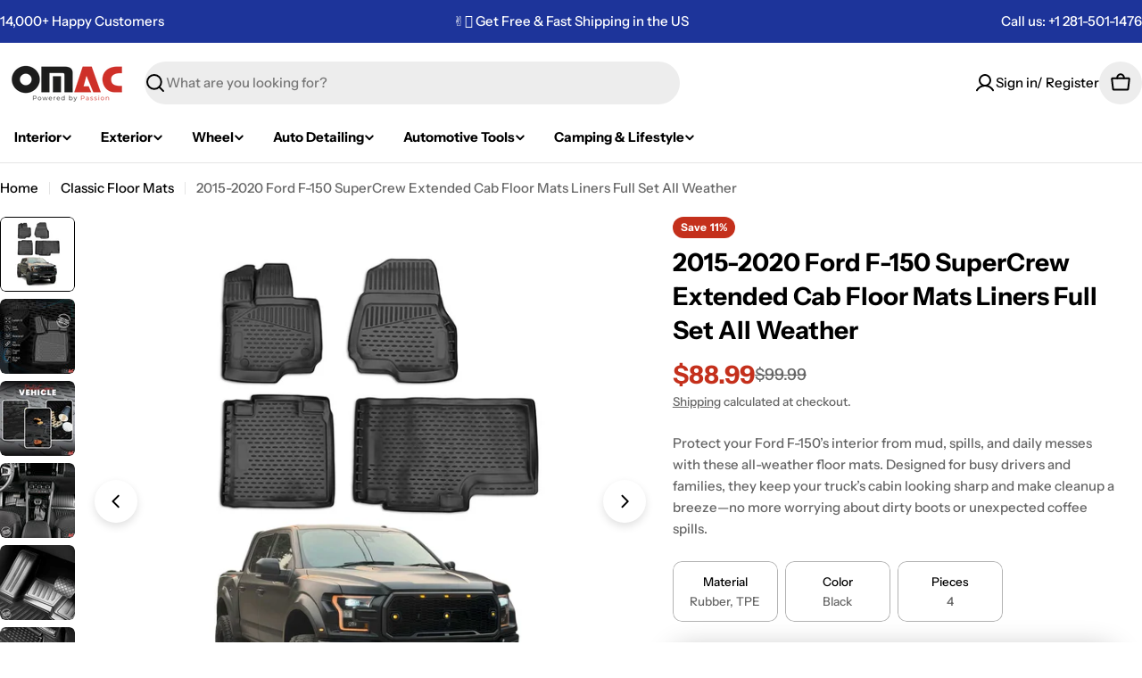

--- FILE ---
content_type: text/css
request_url: https://omacshop.com/cdn/shop/t/283/assets/theme.css?v=149389528135335203351765808889
body_size: 24191
content:
@charset "UTF-8";@keyframes dotscale{50%{transform:translateZ(0) scale3d(.85,.85,.85)}}@keyframes text-underlined{0%{transform:scaleX(1);transform-origin:var(--transform-origin-end)}50%{transform:scaleX(0);transform-origin:var(--transform-origin-end)}51%{transform-origin:var(--transform-origin-start)}to{transform:scaleX(1)}}@keyframes zoom-fade{0%{opacity:0;transform:scale(1.2)}50%{opacity:1}to{opacity:1;transform:scale(1)}}@keyframes zoom-fade-short{0%{opacity:0;transform:scale(1.1)}to{opacity:1;transform:scale(1)}}@keyframes spin{0%{transform:rotate(0)}to{transform:rotate(360deg)}}@keyframes fade-in{0%{opacity:0}to{opacity:1}}@keyframes fade-in-up{0%{opacity:0;transform:translate3d(0,30px,0)}to{opacity:1;transform:translateZ(0)}}@keyframes scrolling-left{0%{transform:translateZ(0);visibility:visible}to{transform:translate3d(-100%,0,0)}}@keyframes scrolling-right{0%{transform:translate3d(-100%,0,0);visibility:visible}to{transform:translateZ(0)}}@keyframes scrolling-left-rtl{0%{transform:translateZ(0);visibility:visible}to{transform:translate3d(100%,0,0)}}@keyframes scrolling-right-rtl{0%{transform:translate3d(100%,0,0);visibility:visible}to{transform:translateZ(0)}}@keyframes move-up-down{0%{transform:translateY(.8rem)}to{transform:translateY(-.8rem)}}@keyframes move-up-down-reverse{0%{transform:translateY(-.8rem)}to{transform:translateY(.8rem)}}@keyframes twinkle{0%{transform:scale(0);opacity:0}50%{transform:scale(1);opacity:1}to{transform:scale(0);opacity:0}}@keyframes lineDraw{0%{stroke-dashoffset:1;opacity:0}1%{opacity:1}to{stroke-dashoffset:0}}@keyframes waveDraw{to{stroke-dashoffset:0}}.site-wrapper{overflow:clip}.page-width{margin:0 auto;padding-inline:var(--page-padding)}.page-width--full{--page-padding: 1.6rem;padding-inline:var(--page-padding)}.section--padding{padding-block-start:var(--section-padding-top-mobile, min(4rem, var(--section-padding-top, 0) * .6));padding-block-end:var(--section-padding-bottom-mobile, min(4rem, var(--section-padding-bottom, 0) * .6))}:root{--page-padding: 1.6rem}@media (min-width: 768px){.section--padding{padding-block-start:max(min(var(--section-padding-top, 0),6rem),var(--section-padding-top, 0) * .75);padding-block-end:max(min(var(--section-padding-bottom, 0),6rem),var(--section-padding-bottom, 0) * .75)}}@media (min-width: 1024px){.page-width--narrow{--page-padding: 0;max-width:88rem}.page-width--small{--page-padding: 1.6rem;max-width:120rem}}@media (min-width: 1200px){:root{--page-padding: 5rem}}@media (min-width: 1280px){:root{--page-padding: 5rem}.section--padding{padding-block-start:var(--section-padding-top, 0px);padding-block-end:var(--section-padding-bottom, 0px)}}@media (min-width: 1536px){:root{--page-padding: max(13.5rem, 50vw - var(--scrollbar-width, 0px) / 2 - var(--page-width) / 2)}}.section__header{padding-bottom:var(--header-padding-bottom)}.section__header.spacing--large{--header-padding-bottom: var(--header-padding-bottom-large)}@media (max-width: 767.98px){.section__header--buttons:not(:first-child){order:9;margin-top:1.2rem}}.section__footer{padding-top:var(--footer-padding-top, 4rem)}.rich-text__text[class*=text-]:not(.text-inherit) :where(h1,h2,h3,h4,h5,h6),.section__description:not(.text-inherit) :where(h1,h2,h3,h4,h5,h6),.testimonial__text:not(.text-inherit) :where(h1,h2,h3,h4,h5,h6){font-family:inherit;font-weight:inherit;font-size:inherit;font-style:inherit;text-transform:inherit;color:currentColor;word-break:unset;line-height:inherit}@media (max-width: 1023.98px){.section__header.spacing--large{--header-padding-bottom: var(--header-padding-bottom-large-lg)}}@media (max-width: 767.98px){.section__header,.section__header.spacing--large{padding-bottom:var(--header-padding-bottom-mobile)}.section__footer{padding-top:var(--footer-padding-top-mobile, 2.4rem)}}.f-grid{--f-grid-columns: var(--f-columns-mobile);--f-column-gap: var(--f-column-gap-mobile);--f-row-gap: var(--f-row-gap-mobile);--f-grid-template: auto-flow dense/repeat(var(--f-grid-columns), minmax(0, 1fr));display:grid;grid:var(--f-grid-template);gap:var(--f-row-gap, 0px) var(--f-column-gap, 0px)}@media (min-width: 768px){.f-grid{--f-grid-columns: var(--f-columns-md, var(--f-columns-mobile));--f-column-gap: var(--f-column-gap-md, var(--f-column-gap-mobile));--f-row-gap: var(--f-row-gap-md, var(--f-row-gap-mobile))}}@media (min-width: 1024px){.f-grid{--f-grid-columns: var(--f-columns-lg, var(--f-columns-md, var(--f-columns-mobile)));--f-column-gap: var(--f-column-gap-lg, var(--f-column-gap-md, var(--f-column-gap-mobile)));--f-row-gap: var(--f-row-gap-lg, var(--f-row-gap-md, var(--f-row-gap-mobile)))}}@media (min-width: 1280px){.f-grid{--f-grid-columns: var(--f-columns-xl, var(--f-columns-lg, var(--f-columns-md, var(--f-columns-mobile))));--f-column-gap: var(--f-column-gap-xl, var(--f-column-gap-lg, var(--f-column-gap-md, var(--f-column-gap-mobile))));--f-row-gap: var(--f-row-gap-xl, var(--f-row-gap-lg, var(--f-row-gap-md, var(--f-row-gap-mobile))))}}@media (min-width: 1536px){.f-grid{--f-grid-columns: var( --f-columns-xxl, var(--f-columns-xl, var(--f-columns-lg, var(--f-columns-md, var(--f-columns-mobile)))) );--f-column-gap: var( --f-column-gap-xxl, var(--f-column-gap-xl, var(--f-column-gap-lg, var(--f-column-gap-md, var(--f-column-gap-mobile)))) );--f-row-gap: var( --f-row-gap-xxl, var(--f-row-gap-xl, var(--f-row-gap-lg, var(--f-row-gap-md, var(--f-row-gap-mobile)))) )}}.f-flex{--f-column-gap: var(--f-column-gap-mobile);--f-row-gap: var(--f-row-gap-mobile);display:flex;flex-wrap:wrap;margin:0 calc(var(--f-column-gap) / -2);gap:var(--f-row-gap) 0}.f-flex>.f-column{padding:0 calc(var(--f-column-gap, 0) / 2)}@media (min-width: 768px){.f-flex{--f-column-gap: var(--f-column-gap-md, var(--f-column-gap-mobile));--f-row-gap: var(--f-row-gap-md, var(--f-row-gap-mobile))}}@media (min-width: 1024px){.f-flex{--f-column-gap: var(--f-column-gap-lg, var(--f-column-gap-md, var(--f-column-gap-mobile)));--f-row-gap: var(--f-row-gap-lg, var(--f-row-gap-md, var(--f-row-gap-mobile)))}}@media (min-width: 1280px){.f-flex{--f-column-gap: var(--f-column-gap-xl, var(--f-column-gap-lg, var(--f-column-gap-md, var(--f-column-gap-mobile))));--f-row-gap: var(--f-row-gap-xl, var(--f-row-gap-lg, var(--f-row-gap-md, var(--f-row-gap-mobile))))}}@media (min-width: 1536px){.f-flex{--f-column-gap: var( --f-column-gap-xxl, var(--f-column-gap-xl, var(--f-column-gap-lg, var(--f-column-gap-md, var(--f-column-gap-mobile)))) );--f-row-gap: var( --f-row-gap-xxl, var(--f-row-gap-xl, var(--f-row-gap-lg, var(--f-row-gap-md, var(--f-row-gap-mobile)))) )}}.f-masonry{display:block;font-size:0;column-count:var(--f-grid-columns, 1);column-gap:var(--f-column-gap);margin-bottom:calc(var(--f-row-gap) * -1)}.f-masonry>.f-column{display:inline-block;font-size:var(--font-body-size);width:100%;margin-bottom:var(--f-row-gap)}.f-grid--gap-extra-large{--f-column-gap-xl: 10rem;--f-column-gap-lg: 5rem;--f-column-gap-md: 3rem;--f-column-gap-mobile: 2.4rem;--f-row-gap-mobile: 3.2rem}.f-grid--gap-large{--f-column-gap-xl: 5rem;--f-column-gap-lg: 5rem;--f-column-gap-md: 3rem;--f-column-gap-mobile: 1.2rem;--f-row-gap-mobile: 2.4rem}.f-grid--gap-medium{--f-column-gap-xl: 3rem;--f-column-gap-lg: 3rem;--f-column-gap-md: 3rem;--f-column-gap-mobile: 1.2rem}.f-grid--gap-small{--f-column-gap-xl: 2rem;--f-column-gap-lg: 2rem;--f-column-gap-md: 2rem;--f-column-gap-mobile: 1.2rem}.f-grid--gap-extra-small{--f-column-gap-xl: 1.2rem;--f-column-gap-lg: 1.2rem;--f-column-gap-md: 1.2rem;--f-column-gap-mobile: 1.2rem}.f-grid--gap-2xs{--f-column-gap-xl: .8rem;--f-column-gap-lg: .8rem;--f-column-gap-md: .8rem;--f-column-gap-mobile: .8rem}.f-grid--gap-2xs.mobile-columns--3{--f-column-gap-mobile: .4rem}.f-grid--gap-none{--f-column-gap-xl: 0px;--f-column-gap-lg: 0px;--f-column-gap-md: 0px;--f-column-gap-mobile: 0px}.f-grid--row-gap-inherit{--f-row-gap-xl: var(--f-column-gap-xl);--f-row-gap-lg: var(--f-column-gap-lg);--f-row-gap-md: var(--f-column-gap-md);--f-row-gap-mobile: var(--f-column-gap-mobile)}.f-grid--row-gap-none{--f-row-gap-xl: 0px;--f-row-gap-lg: 0px;--f-row-gap-md: 0px;--f-row-gap-mobile: 0px}.f-grid--row-gap-2xs{--f-row-gap-xl: .5rem;--f-row-gap-lg: .5rem;--f-row-gap-md: .5rem;--f-row-gap-mobile: 1.2rem}.f-grid--row-gap-extra-small{--f-row-gap-xl: 1.2rem;--f-row-gap-lg: 1.2rem;--f-row-gap-md: 1.2rem;--f-row-gap-mobile: 1.2rem}.f-grid--row-gap-small{--f-row-gap-xl: 1.6rem;--f-row-gap-lg: 1.6rem;--f-row-gap-md: 1.6rem;--f-row-gap-mobile: 1.6rem}.f-grid--row-gap-medium{--f-row-gap-xl: 3rem;--f-row-gap-lg: 3rem;--f-row-gap-md: 3rem;--f-row-gap-mobile: 1.6rem}.f-grid--row-gap-large{--f-row-gap-xl: 4rem;--f-row-gap-lg: 4rem;--f-row-gap-md: 3rem;--f-row-gap-mobile: 2rem}.f-grid--row-gap-extra-large{--f-row-gap-xl: 6rem;--f-row-gap-lg: 6rem;--f-row-gap-md: 3rem;--f-row-gap-mobile: 3.6rem}.w-1\/2{width:50%}.w-1\/3{width:33.33%}.w-1\/4{width:25%}.w-1\/5{width:20%}.w-2\/5{width:40%}.w-3\/5{width:60%}.w-4\/5{width:80%}.w-full{width:100%}.w-auto{width:auto}.h-full{height:100%}.h-auto{height:auto}.max-w-full{max-width:100%}.min-w-0{min-width:0}.min-height-screen{min-height:100vh}.w-1\/12{width:8.3333333333%}.w-2\/12{width:16.6666666667%}.w-3\/12{width:25%}.w-4\/12{width:33.3333333333%}.w-5\/12{width:41.6666666667%}.w-6\/12{width:50%}.w-7\/12{width:58.3333333333%}.w-8\/12{width:66.6666666667%}.w-9\/12{width:75%}.w-10\/12{width:83.3333333333%}.w-11\/12{width:91.6666666667%}.w-12\/12{width:100%}@media (min-width: 640px){.sm\:w-1\/2{width:50%}.sm\:w-1\/3{width:33.33%}.sm\:w-1\/4{width:25%}.sm\:w-1\/5{width:20%}.sm\:w-2\/5{width:40%}.sm\:w-3\/5{width:60%}.sm\:w-4\/5{width:80%}.sm\:w-full{width:100%}.sm\:w-1\/12{width:8.3333333333%}.sm\:w-2\/12{width:16.6666666667%}.sm\:w-3\/12{width:25%}.sm\:w-4\/12{width:33.3333333333%}.sm\:w-5\/12{width:41.6666666667%}.sm\:w-6\/12{width:50%}.sm\:w-7\/12{width:58.3333333333%}.sm\:w-8\/12{width:66.6666666667%}.sm\:w-9\/12{width:75%}.sm\:w-10\/12{width:83.3333333333%}.sm\:w-11\/12{width:91.6666666667%}.sm\:w-12\/12{width:100%}}@media (min-width: 768px){.md\:w-1\/2{width:50%}.md\:w-1\/3{width:33.33%}.md\:w-1\/4{width:25%}.md\:w-1\/5{width:20%}.md\:w-2\/5{width:40%}.md\:w-3\/5{width:60%}.md\:w-4\/5{width:80%}.md\:w-full{width:100%}.md\:w-1\/12{width:8.3333333333%}.md\:w-2\/12{width:16.6666666667%}.md\:w-3\/12{width:25%}.md\:w-4\/12{width:33.3333333333%}.md\:w-5\/12{width:41.6666666667%}.md\:w-6\/12{width:50%}.md\:w-7\/12{width:58.3333333333%}.md\:w-8\/12{width:66.6666666667%}.md\:w-9\/12{width:75%}.md\:w-10\/12{width:83.3333333333%}.md\:w-11\/12{width:91.6666666667%}.md\:w-12\/12{width:100%}}@media (min-width: 1024px){.lg\:w-1\/2{width:50%}.lg\:w-1\/3{width:33.33%}.lg\:w-1\/4{width:25%}.lg\:w-1\/5{width:20%}.lg\:w-2\/5{width:40%}.lg\:w-3\/5{width:60%}.lg\:w-4\/5{width:80%}.lg\:w-full{width:100%}.lg\:w-1\/12{width:8.3333333333%}.lg\:w-2\/12{width:16.6666666667%}.lg\:w-3\/12{width:25%}.lg\:w-4\/12{width:33.3333333333%}.lg\:w-5\/12{width:41.6666666667%}.lg\:w-6\/12{width:50%}.lg\:w-7\/12{width:58.3333333333%}.lg\:w-8\/12{width:66.6666666667%}.lg\:w-9\/12{width:75%}.lg\:w-10\/12{width:83.3333333333%}.lg\:w-11\/12{width:91.6666666667%}.lg\:w-12\/12{width:100%}}@media (min-width: 1280px){.xl\:w-1\/2{width:50%}.xl\:w-1\/3{width:33.33%}.xl\:w-1\/4{width:25%}.xl\:w-1\/5{width:20%}.xl\:w-2\/5{width:40%}.xl\:w-3\/5{width:60%}.xl\:w-4\/5{width:80%}.xl\:w-full{width:100%}.xl\:w-1\/12{width:8.3333333333%}.xl\:w-2\/12{width:16.6666666667%}.xl\:w-3\/12{width:25%}.xl\:w-4\/12{width:33.3333333333%}.xl\:w-5\/12{width:41.6666666667%}.xl\:w-6\/12{width:50%}.xl\:w-7\/12{width:58.3333333333%}.xl\:w-8\/12{width:66.6666666667%}.xl\:w-9\/12{width:75%}.xl\:w-10\/12{width:83.3333333333%}.xl\:w-11\/12{width:91.6666666667%}.xl\:w-12\/12{width:100%}}@media (min-width: 1536px){.xxl\:w-1\/2{width:50%}.xxl\:w-1\/3{width:33.33%}.xxl\:w-1\/4{width:25%}.xxl\:w-1\/5{width:20%}.xxl\:w-2\/5{width:40%}.xxl\:w-3\/5{width:60%}.xxl\:w-4\/5{width:80%}.xxl\:w-full{width:100%}.xxl\:w-1\/12{width:8.3333333333%}.xxl\:w-2\/12{width:16.6666666667%}.xxl\:w-3\/12{width:25%}.xxl\:w-4\/12{width:33.3333333333%}.xxl\:w-5\/12{width:41.6666666667%}.xxl\:w-6\/12{width:50%}.xxl\:w-7\/12{width:58.3333333333%}.xxl\:w-8\/12{width:66.6666666667%}.xxl\:w-9\/12{width:75%}.xxl\:w-10\/12{width:83.3333333333%}.xxl\:w-11\/12{width:91.6666666667%}.xxl\:w-12\/12{width:100%}}.hd1,.hd2,h1,.h1,h2,.h2,h3,.h3,h4,.h4,h5,.h5,h6,.h6{font-family:var(--font-heading-family);font-style:var(--font-heading-style);font-weight:var(--font-heading-weight);letter-spacing:var(--font-heading-letter-spacing);text-transform:var(--font-heading-transform);color:rgb(var(--color-foreground));line-height:calc(1 + .2/max(1,var(--font-heading-scale)));word-break:break-word;margin:0}.hd1,.hd2{text-transform:var(--font-hd1-transform)}.hd1{font-size:var(--custom-heading-size, calc(var(--font-heading-mobile-scale) * var(--font-hd1-size)))}.hd2{font-size:var(--custom-heading-size, calc(var(--font-heading-mobile-scale) * var(--font-hd2-size)));line-height:calc(1 + .25/max(1,var(--font-heading-scale)))}h1,.h1{font-size:var(--custom-heading-size, calc(var(--font-heading-mobile-scale) * var(--font-h1-size)))}h2,.h2{font-size:var(--custom-heading-size, calc(var(--font-heading-mobile-scale) * var(--font-h2-size)));line-height:calc(1 + .201/max(1,var(--font-heading-scale)))}h3,.h3{font-size:var(--custom-heading-size, calc(var(--font-heading-mobile-scale) * var(--font-h3-size)));line-height:calc(1 + .3572/max(1,var(--font-heading-scale)))}h4,.h4,h5,.h5,h6,.h6{font-size:var(--custom-heading-size, calc(var(--font-heading-scale) * var(--font-h6-size)));line-height:calc(1 + .625/max(1,var(--font-heading-scale)))}.text-subheading{font-family:var(--font-subheading-family);font-weight:var(--font-subheading-weight);text-transform:var(--font-subheading-transform);letter-spacing:var(--font-subheading-letter-spacing, 0);font-size:var(--font-body-size);line-height:var(--font-body-line-height)}.text-pcard-title{font-family:var(--font-pcard-title-family);font-style:var(--font-pcard-title-style);font-weight:var(--font-pcard-title-weight);font-size:var(--font-pcard-title-size, 1.6rem);text-transform:var(--font-pcard-title-transform);line-height:var(--font-pcard-title-line-height)}.text-cart-item-title{font-family:var(--font-pcard-title-family);font-weight:var(--font-pcard-title-weight);text-transform:var(--font-pcard-title-transform)}.font-body{font-family:var(--font-body-family)!important;font-weight:var(--font-body-weight)!important;font-style:var(--font-body-style)!important}.font-body-bolder{font-family:var(--font-body-family)!important;font-weight:var(--font-body-weight-bolder)!important;font-style:var(--font-body-style)!important}.font-body-bold{font-family:var(--font-body-family)!important;font-weight:var(--font-body-weight-bold)!important;font-style:var(--font-body-style)!important}.font-heading{font-family:var(--font-heading-family)!important;font-weight:var(--font-heading-weight)!important;font-style:var(--font-heading-style)!important}.font-navigation{font-family:var(--font-navigation-family)!important;font-weight:var(--font-navigation-weight)!important;text-transform:var(--navigation-transform)}.font-button{font-family:var(--font-button-family);font-weight:var(--font-button-weight);letter-spacing:var(--buttons-letter-spacing, 0);text-transform:var(--buttons-transform, var(--buttons-transform-default))}.font-italic{font-style:italic!important}.font-normal{font-style:normal!important}@media only screen and (min-width: 768px){.hd1{font-size:calc(var(--font-hd1-size) * .7)}.hd2{font-size:calc(var(--font-hd2-size) * .7)}h1,.h1{font-size:calc(var(--font-h1-size) * .7)}h2,.h2{font-size:calc(var(--font-h2-size) * .7)}h3,.h3{font-size:calc(var(--font-h3-size) * .7)}h4,.h4{font-size:calc(var(--font-h4-size) * .7);line-height:calc(1 + .45455/max(1,var(--font-heading-scale)))}h5,.h5{font-size:calc(var(--font-heading-scale) * var(--font-h5-size));line-height:calc(1 + .55556/max(1,var(--font-heading-scale)))}.text-subheading{font-size:var(--font-subheading-size);line-height:calc(1 + .6 / var(--font-subheading-scale))}}@media only screen and (min-width: 1024px){.hd1{font-size:var(--font-hd1-size)}.hd2{font-size:var(--font-hd2-size)}h1,.h1{font-size:var(--font-h1-size)}h2,.h2{font-size:var(--font-h2-size);line-height:calc(1 + .3125/max(1,var(--font-heading-scale)))}h3,.h3{font-size:var(--font-h3-size)}h4,.h4{font-size:var(--font-h4-size)}}.no-js .no-js-hidden{display:none!important}[style*=--aspect-ratio]{position:relative;overflow:hidden}[style*=--aspect-ratio]:before{content:"";height:0;display:block;padding-top:calc(100% / (0 + var(--aspect-ratio, 1.7777777778)))}[style*=--aspect-ratio]>:first-child{top:0;right:0;bottom:0;left:0;position:absolute!important;object-fit:cover;width:100%;height:100%}@media (max-width: 767px){[style*=--aspect-ratio]:before{padding-top:calc(100% / (0 + var(--aspect-ratio-mobile, var(--aspect-ratio, 1.7777777778))))}}.js [data-media-loading]{position:relative;overflow:hidden}.js [data-media-loading]:after{content:"";position:absolute;top:0;left:-1.5rem;width:calc(100% + 3rem);height:100%;pointer-events:none;background-color:#f1f1f1;z-index:2}.placeholder-svg{background-color:rgba(var(--color-foreground),.04);color:rgba(var(--color-foreground),.2);fill:rgba(var(--color-foreground),.2);vertical-align:middle;width:100%;height:100%}*:focus{outline:0;box-shadow:none}*:focus-visible{outline:.2rem solid rgb(var(--color-keyboard-focus));outline-offset:.3rem}.focused{outline:.2rem solid rgb(var(--color-keyboard-focus));outline-offset:.3rem}.focus-inset:focus-visible{outline:.2rem solid rgb(var(--color-keyboard-focus));outline-offset:-.2rem}.focus-inset:focus-visible img{outline:.2rem solid rgb(var(--color-keyboard-focus));outline-offset:-.2rem}.focused.focus-inset{outline:.2rem solid rgb(var(--color-keyboard-focus));outline-offset:-.2rem}.focus-none{box-shadow:none!important;outline:0!important}.focus-offset:focus-visible{outline:.2rem solid rgb(var(--color-keyboard-focus));outline-offset:1rem}.focus-offset.focused{outline:.2rem solid rgb(var(--color-keyboard-focus));outline-offset:1rem}a:empty,ul:empty,dl:empty,section:empty,article:empty,p:empty,h1:empty,h2:empty,h3:empty,h4:empty,h5:empty,h6:empty{display:none}div:empty:not(.fixed-overlay,.bg-overlay,.empty-space,.drawer__body,.no-empty){display:none}img{max-width:100%;height:auto;vertical-align:top}ul,ol{list-style:none;padding:0;margin:0}a{color:inherit;text-decoration:inherit}a:not([href]){cursor:not-allowed}::selection{background-color:rgba(var(--color-foreground),.2)}blockquote{font-style:italic;color:rgba(var(--color-foreground),.75);border-inline-start:.2rem solid rgba(var(--color-foreground),.2);padding-inline-start:1rem}@media screen and (min-width: 750px){blockquote{padding-inline-start:1.5rem}}hr{border:none;height:.1rem;background-color:rgba(var(--color-foreground),.2);display:block;margin:5rem 0}@media screen and (min-width: 750px){hr{margin:7rem 0}}.skip-to-content-link:focus{z-index:9999;position:inherit;overflow:auto;width:auto;height:auto;clip:auto}.body-no-scrollbar,.modal-show,.modal-showing,.search-open{overflow:hidden;padding-right:var(--scrollbar-width)}.loading-bar{position:fixed;inset-inline-start:0;inset-inline-end:0;width:100%;height:100%;overflow:hidden;pointer-events:none;background-color:rgb(var(--color-foreground));z-index:50}.no-js .loading-bar{display:none}.media-wrapper{display:block;position:relative;overflow:hidden;background-color:rgba(var(--color-foreground),.03)}.media-wrapper>img{object-fit:cover;object-position:center center;transition:.5s cubic-bezier(.3,1,.3,1);transition-property:opacity,transform}.media-wrapper.loading>img{opacity:0}.media-wrapper.loaded{background-color:transparent}video-element>:is(iframe,img,svg){position:absolute;top:0;right:0;bottom:0;left:0}video-element>:is(iframe,img,svg,video){width:100%;height:100%;border:none;border-radius:inherit;transition:.2s cubic-bezier(.7,0,.3,1);transition-property:opacity,visibility}video-element>.media__poster{border:none;border-radius:inherit;transition:.2s cubic-bezier(.7,0,.3,1);transition-property:opacity,visibility}video-element[loaded]>img,video-element[loaded]>svg,video-element[loaded] .media__poster,video-element:not([loaded])>:is(video,iframe){opacity:0;visibility:hidden}video-element>video,video-element>:is(img,svg),video-element>video:not(:-webkit-full-screen),video-element video:not(:fullscreen){object-fit:cover;object-position:center}video-element:not([playing]){cursor:pointer}video-element[suspended]~*{pointer-events:none}.media{position:relative}.media--adapt{height:0;padding-block-start:calc(100% / (0 + var(--media-ratio, 1.7777777778)))}.media--height>:is(img,svg,video-element){top:0;right:0;bottom:0;left:0;position:absolute;max-width:100%;width:100%;height:100%}.media .media-wrapper{position:absolute;top:0;right:0;bottom:0;left:0;width:100%}.media__play-button{--play-background: 255, 255, 255;width:var(--play-button-size, 10rem);height:var(--play-button-size, 10rem);border-radius:50%;background-color:rgba(var(--play-button-backgroud, var(--play-background)),var(--play-button-opacity, 1));transition:all var(--duration-default)}.media__play-button svg{width:var(--play-button-icon-size, 3.4rem);height:var(--play-button-icon-size, 3.4rem)}.media__poster:hover .media__play-button{transform:scale(1.1)}.media--extra-small{--height: 35rem;height:35rem}.media--small{--height: 45rem;height:45rem}.media--medium{--height: 55rem;height:55rem}.media--extra-medium{--height: 65rem;height:65rem}.media--large{--height: 70rem;height:70rem}.media--extra-large{--height: 75rem;height:75rem}@media (max-width: 767.98px){.media--adapt{padding-block-start:calc(100% / (0 + var(--media-ratio-mobile, var(--media-ratio, 1))))}.media-wrapper{--play-button-size: 7.2rem;--play-button-icon-size: 3rem}}@media (max-width: 767.98px){.mb\:media--small{--height: 300px;height:300px;padding-block-start:0}.mb\:media--medium{--height: 400px;height:400px;padding-block-start:0}.mb\:media--large{--height: 500px;height:500px;padding-block-start:0}.mb\:media--extra-large{--height: 600px;height:600px;padding-block-start:0}.mb\:media--adapt{height:0;padding-block-start:calc(100% / (0 + var(--media-ratio-mobile, var(--media-ratio, 1))))}}.fixed-overlay{position:fixed;transition:.8s cubic-bezier(.7,0,.2,1);transition-property:opacity,visibility,background-color;inset-block-start:0;inset-inline-start:0;width:100%;height:100%;pointer-events:none;background-color:rgba(var(--color-foreground),.5);opacity:0;visibility:hidden}.fixed-overlay.absolute{position:absolute}.cart-count{width:var(--cart-count-size, 2rem);height:var(--cart-count-size, 2rem);border-radius:50%;background-color:var(--color-cart-bubble);color:#fff;display:inline-flex;align-items:center;justify-content:center;font-size:1.4rem;white-space:nowrap}.cart-count--small-medium{width:2.4rem;height:2.4rem}.cart-count--absolute{position:absolute;top:-.7rem;inset-inline-end:-1.2rem}@media (min-width: 640px){.cart-icon .cart-count--absolute{--cart-count-size: 2.4rem;top:-.2rem;inset-inline-end:calc(0px - var(--cart-count-size) / 2)}.cart-icon--default .cart-count--absolute{top:-1.2rem;inset-inline-end:-1.6rem}}.cart-count[hidden]{display:none}.cart-count--blank{width:auto;height:auto;font-size:inherit;background:transparent;border-radius:0;color:inherit}.cart-icon{width:var(--cart-icon-size, 2.4rem);height:var(--cart-icon-size, 2.4rem);border-radius:50%}@media (min-width: 640px){.cart-icon--bordered{--cart-icon-size: 4.8rem;border:.2rem solid rgba(var(--color-border),var(--color-border-alpha, 1))}.cart-icon--solid{--cart-icon-size: 4.8rem;color:var(--cart-icon-color, inherit);background-color:var(--cart-icon-background, rgb(var(--color-secondary-background)))}}.progress-bar{height:var(--progress-bar-size, .7rem);border-radius:var(--progress-bar-radius, 3rem);background-color:rgba(var(--color-foreground),.075);position:relative;overflow:hidden;display:block;color:rgb(var(--color-progress-bar))}.progress-bar:before{--scale-x: 0;content:"";background-color:currentColor;border-radius:inherit;display:block;height:100%;width:var(--scale-x);transition:width .6s cubic-bezier(.7,0,.3,1) .1s}.sticky-element{position:sticky;top:var(--sticky-offset, 2rem);transition:all var(--animation-default)}body.header-pinned .sticky-element{top:calc(var(--sticky-offset, 2rem) + var(--header-height))}body.is-hide-nav .sticky-element{top:calc(var(--sticky-offset, 2rem) + var(--header-height) - var(--header-navigation-height) - .1rem)}body:has([data-sticky-type=on-scroll-up]):not(.header-pinned) .sticky-element{top:calc(var(--sticky-offset, 2rem))}@media (min-width: 1024px) and (max-width: 1279.98px){.sticky-element-laptop{position:sticky;top:var(--sticky-offset, 2rem);transition:all var(--animation-default)}body.header-pinned .sticky-element-laptop{top:calc(var(--sticky-offset, 2rem) + var(--header-height))}body.is-hide-nav .sticky-element-laptop{top:calc(var(--sticky-offset, 2rem) + var(--header-height) - var(--header-navigation-height) - .1rem)}body:has([data-sticky-type=on-scroll-up]):not(.header-pinned) .sticky-element-laptop{top:calc(var(--sticky-offset, 2rem))}}@media (min-width: 768px) and (max-width: 1023.98px){.sticky-element-tablet{position:sticky;top:var(--sticky-offset, 2rem);transition:all var(--animation-default)}body.header-pinned .sticky-element-tablet{top:calc(var(--sticky-offset, 2rem) + var(--header-height))}body.is-hide-nav .sticky-element-tablet{top:calc(var(--sticky-offset, 2rem) + var(--header-height) - var(--header-navigation-height) - .1rem)}body:has([data-sticky-type=on-scroll-up]):not(.header-pinned) .sticky-element-tablet{top:calc(var(--sticky-offset, 2rem))}}.select-element select{border:none;appearance:none;-webkit-appearance:none;font-size:inherit;line-height:inherit;width:100%;max-width:calc(var(--width) + var(--icon-size) * 2 + 1.2rem);padding:0;padding-inline-end:2rem;background:transparent}.select-element select:focus-visible{outline:.2rem solid rgb(var(--color-foreground));box-shadow:none}.select-element svg.icon{inset-inline-end:0}.discount{--discount-color: 196, 48, 28;padding:.35rem .8rem;color:rgb(var(--discount-color));background:rgba(var(--discount-color),.1);border-radius:5rem;gap:.6rem}.discount svg{flex-shrink:0}.discount:has(.btn){padding:0;padding-inline:.8rem .2rem}.discount .btn{--loading-size: 1.6rem;background:none;width:2.8rem;height:2.8rem;margin-inline-start:-.6rem}.empty-state{padding-block:6rem}predictive-search .empty-state{padding-block:2rem 4rem}table{border-collapse:collapse;border-color:inherit;text-indent:0}table:not([class]){table-layout:fixed;border-collapse:collapse;font-size:1.4rem;border-style:hidden;box-shadow:0 0 0 .1rem rgba(var(--color-foreground),.2)}table:not([class]) td,table:not([class]) th{padding:1em;border:.1rem solid rgba(var(--color-foreground),.2)}.table-striped{color:rgba(var(--color-subtext),var(--color-subtext-alpha, 1))}.table-striped td,.table-striped th{padding:1.2rem 1.6rem}.table-striped th{font-weight:inherit;text-align:start;color:rgb(var(--color-foreground))}.table-striped tr:nth-child(odd){background-color:rgb(var(--color-secondary-background))}.social__link{position:relative;width:var(--social-size, 4.8rem);height:var(--social-size, 4.8rem);display:flex;align-items:center;justify-content:center}.social__link:after{content:"";position:absolute;top:-.8rem;right:-.8rem;bottom:-.8rem;left:-.8rem}.social__link svg{transition:transform var(--animation-default)}@media (hover: hover){.social__link:hover svg{transform:scale(1.1)}}details>*{box-sizing:border-box}summary{cursor:pointer;list-style:none;position:relative}summary::-webkit-details-marker{display:none}.rte:after{clear:both;content:"";display:block}.rte>*:first-child{margin-top:0}.rte>*:last-child{margin-bottom:0}.rte :where(img,iframe){display:inline-block}.rte :where(h1,h2,h3,h4,h5,h6){margin-bottom:.85em;margin-top:1em}.rte p{margin-bottom:var(--paragraph-bottom-spacing, 1.2rem);margin-top:var(--paragraph-top-spacing, 1.2rem)}.rte p:first-child{margin-top:0}.rte p:last-child{margin-bottom:0}.shopify-challenge__container :where(h1,h2,h3,h4,h5,h6),.shopify-policy__container :where(h1,h2,h3,h4,h5,h6),.article__content :where(h1,h2,h3,h4,h5,h6),.page__content :where(h1,h2,h3,h4,h5,h6){margin-top:var(--headings-top-spacing, 2.4rem);margin-bottom:var(--headings-bottom-spacing, 1.6rem)}.shopify-challenge__container :where(h1,h2,h3,h4,h5,h6)+p,.shopify-policy__container :where(h1,h2,h3,h4,h5,h6)+p,.article__content :where(h1,h2,h3,h4,h5,h6)+p,.page__content :where(h1,h2,h3,h4,h5,h6)+p{--paragraph-top-spacing: var(--headings-bottom-spacing, 1.6rem)}@media (min-width: 768px){.shopify-challenge__container,.shopify-policy__container,.article__content,.page__content{--paragraph-bottom-spacing: 2.4rem;--paragraph-top-spacing: 2.4rem;--headings-top-spacing: 4rem;--headings-bottom-spacing: 2rem}}.rte table{table-layout:fixed;width:100%}@media screen and (min-width: 750px){.rte table td{padding-inline:1.2rem}}.rte iframe{max-width:100%}.rte img{height:auto;max-width:100%;border:var(--media-border-width) solid rgba(var(--color-foreground),var(--media-border-opacity));border-radius:var(--blocks-radius);box-shadow:var(--media-shadow-horizontal-offset) var(--media-shadow-vertical-offset) var(--media-shadow-blur-radius) rgba(var(--color-shadow),var(--media-shadow-opacity));margin-bottom:var(--media-shadow-vertical-offset)}.rte :where(ul,ol){list-style-position:inside;padding-inline-start:2rem;margin-block:2rem}.rte :where(ul,ol).liststyle-none{list-style:none;padding:0}.rte :where(ul,ol) :where(h1,h2,h3,h4,h5,h6){display:inline-block;margin:0}.rte ul{list-style-type:disc}.rte ol{list-style-type:decimal}.rte li{list-style:inherit}.rte li:last-child{margin-bottom:0}.rte a{color:rgba(var(--color-link),var(--alpha-link));text-underline-offset:.3rem;text-decoration-thickness:.1rem;text-decoration-line:underline;transition:text-decoration-thickness var(--duration-default) ease}.rte a:hover{color:rgb(var(--color-link));text-decoration-thickness:.2rem}.rte blockquote{display:inline-flex}.rte blockquote>*{margin:-.5rem 0}.announcement-bar{--swiper-navigation-icon-size: 1.6rem;--swiper-navigation-offset-x: 0;--swiper-navigation-size: 3rem}.announcement-bar__content{padding-inline:2rem;word-wrap:break-word}.announcement-bar__timer .countdown-timer .countdown-timer__block{min-width:3rem;margin:0 .75rem}.announcement-bar__timer .countdown-timer .countdown-timer__block div:after{font-size:1.6rem;inset-inline-end:-1rem}@media (min-width: 1280px){.announcement-bar__wrapper{max-width:var(--content-width, 30%)}}@media (max-width: 639.98px){.announcement-bar{padding-top:.8rem;padding-bottom:.8rem}.announcement-bar__timer{padding:0}.announcement-bar__timer .countdown-timer .countdown-timer__block{min-width:2.5rem}.announcement-bar__timer .countdown-timer .countdown-timer__block>div{font-size:1.6rem}.announcement-bar__timer .btn{width:2.8rem;height:2.8rem;border-radius:50%;padding:0;flex-shrink:0}}.no-js .grid-list{opacity:1}.no-js .swiper-wrapper{flex-wrap:wrap}.no-js .slider-controls,.no-js .swiper-controls{display:none}.swatches{--swatch-size: 2rem;--swatch-radius: 0}.swatches--circle{--swatch-radius: 50%}.swatches li{padding:0 0 var(--swatch-spacing, 0);cursor:pointer}.swatches li.swatch-item:after{content:"";position:absolute;left:0;bottom:0;width:100%;height:.2rem;background:rgb(var(--color-foreground));border-radius:0;opacity:0;transition:all var(--animation-default)}.swatches li.swatch-item[aria-selected=true]:after{opacity:1}.swatches li.swatch-item[aria-selected=true] .swatch-color:before{opacity:1;--active-shadow-color: rgb(var(--color-foreground))}.swatches li.swatch-more a{line-height:var(--swatch-size);width:calc(max(2rem,var(--swatch-size)) + .2rem);aspect-ratio:1}.swatches--product-card{--swatch-spacing: .6rem}.swatches--product-card .swatch-color:after{display:none}.swatches--product-card.swatches--circle{--swatch-spacing: 0}.swatches--product-card.swatches--circle .swatch-color{border-color:rgba(var(--color-foreground),.2)}.swatches--product-card.swatches--circle .swatch-color:before{content:"";position:absolute;top:0;right:0;bottom:0;left:0;border-radius:inherit;transition:all var(--duration-default);opacity:0;box-shadow:0 0 0 .1rem rgba(var(--color-foreground),.3),0 0 0 .2rem inset rgb(var(--color-background)),0 0 0 .1rem var(--active-shadow-color)}.swatches--product-card.swatches--circle .swatch-item:after{display:none}.swatches--variant-image li{--swatch-size: 4rem;--swatch-radius: var(--small-blocks-radius)}.swatches--variant-image.swatches--circle li{--swatch-radius: 50%}.swatches input:is([type=checkbox],[type=radio]):is(:disabled,.disabled)+label>.swatch-color:after{background:linear-gradient(to bottom right,transparent calc(50% - .5px),var(--color-foreground-lighten-19) calc(50% - .5px) calc(50% + .5px),transparent calc(50% + .5px));opacity:1;box-shadow:none;border:0!important}.swatches input:is([type=checkbox],[type=radio]):is(:checked)+label>.swatch-color:after{content:"";display:block;position:absolute;width:calc(var(--checkbox-size, 2rem) * .3);height:calc(var(--checkbox-size, 2rem) * .6);inset-block-start:50%;inset-inline-start:50%;transform:translate(-50%,-63%) rotate(43deg);border:2px solid #fff;border-inline-start:0;border-block-start:0;filter:drop-shadow(0 0 1px rgba(0,0,0,.5));box-shadow:none}.swatch-color{background:var(--swatch-background);background-position:var(--swatch-focal-point, 50%);background-size:cover;width:var(--swatch-size);height:var(--swatch-size);border-radius:var(--swatch-radius);position:relative;border:.1rem solid rgba(var(--color-border),var(--color-border-alpha, 1))}.swatch-color:after{position:absolute;content:"";box-shadow:inset 0 0 0 var(--shadow-width) var(--shadow-color);border-radius:inherit;top:0;right:0;bottom:0;left:0;transition:opacity var(--animation-default);opacity:0}.swatch-color:after{--shadow-color: rgb(var(--color-foreground));--shadow-width: .1rem}:checked+label>.swatch-color:after{opacity:1}[data-initializing] #MainContent .shopify-section+.shopify-section~.shopify-section{content-visibility:auto}.shopify-section-group-header-group [data-section-index="1"]{z-index:21;position:relative}.shopify-design-mode[data-initializing] #MainContent .shopify-section+.shopify-section~.shopify-section,.no-js [data-initializing] #MainContent .shopify-section+.shopify-section~.shopify-section,.no-touch [data-initializing] #MainContent .shopify-section+.shopify-section~.shopify-section{content-visibility:visible}/*! shopify-challenge, shopify-policy */.main-content .shopify-challenge__container,.main-content .shopify-policy__container{margin:0 auto;max-width:var(--page-width);padding-inline:var(--page-padding)}.shopify-challenge__container,.shopify-policy__container{display:grid;gap:2rem;padding-block:8rem}.shopify-challenge__message{font-size:1.8rem;line-height:1.6}.shopify-challenge__container form{display:grid;gap:2rem}.shopify-challenge__button{min-width:12rem}@media screen and (min-width: 1024px){.main-content .shopify-challenge__container,.main-content .shopify-policy__container{--page-padding: 1.6rem;max-width:77rem;padding-block:6rem}.shopify-challenge__message{font-size:1.8rem}}scroll-progress-bar,.scroll-progress-bar{display:block;width:100%;margin-block-start:var(--margin-block-start, 1.6rem)}scroll-progress-bar .progress-container,.scroll-progress-bar .progress-container{width:100%;height:2px;background-color:rgba(var(--color-foreground),.1)}scroll-progress-bar .progress-bar,.scroll-progress-bar .progress-bar{width:0;height:100%;background-color:rgb(var(--color-foreground))}.scroll-pagination{margin-block-start:var(--margin-block-start, 1.2rem)}.scroll-pagination__pagination{min-width:2.4rem}.scroll-pagination .scroll-pagination__btn{width:2.4rem;height:2.4rem}.scroll-pagination .scroll-pagination__btn .btn__text{line-height:1;display:flex}.scroll-pagination .scroll-pagination__btn:after{display:none}.no-js .scroll-pagination{display:none}.quantity__rules .divider+.divider:before{content:"\2022";margin-inline:.8rem}.blocks-radius,.theme-radius{border-radius:var(--blocks-radius)}.blocks-radius-md,.theme-radius-md{border-radius:var(--medium-blocks-radius)}.blocks-radius-sm,.theme-radius-sm{border-radius:var(--small-blocks-radius)}.blocks-radius,.blocks-radius-md,.blocks-radius-sm,.blocks-radius-circle{overflow:hidden;-webkit-mask-image:-webkit-radial-gradient(white,black);mask-image:radial-gradient(#fff,#000)}.blocks-radius-circle{border-radius:50%}.blocks-radius-bottom-left-right{border-bottom-left-radius:var(--blocks-radius);border-bottom-right-radius:var(--blocks-radius)}.pcard-radius{border-radius:var(--pcard-radius)}.mask-none{-webkit-mask-image:unset;mask-image:unset}@media (max-width: 767.98px){.blocks-radius,.theme-radius{border-radius:var(--blocks-radius-mobile)}}button,.btn{--buttons-transform-default: capitalize;--buttons-padding: 3.2rem;font-size:100%;position:relative;display:inline-flex;align-items:center;justify-content:center;gap:0 var(--buttons-gap, .4rem);cursor:pointer;transition:background .3s,color .3s;white-space:nowrap;background:none;color:rgb(var(--color-foreground));border:var(--buttons-border-width) solid rgba(var(--color-border),var(--color-border-alpha, 1));border-radius:var(--buttons-radius, 0);padding:0 var(--buttons-padding);height:var(--buttons-height);line-height:30px;font-family:var(--font-button-family);font-weight:var(--font-button-weight);letter-spacing:var(--buttons-letter-spacing, 0);text-transform:var(--buttons-transform, var(--buttons-transform-default));box-sizing:border-box}button[disabled],button[aria-disabled=true],.btn[disabled],.btn[aria-disabled=true]{opacity:.5;cursor:not-allowed}button .button-icon,.btn .button-icon{display:flex;align-items:center;justify-content:center}button svg,.btn svg{z-index:1}.btn:not(.btn--plain,.btn--underline,.btn--link,.btn--inherit){z-index:1;overflow:hidden;max-width:100%}.btn:not(.btn--plain,.btn--underline,.btn--link,.btn--inherit) .btn__text{overflow:hidden;text-overflow:ellipsis}.btn--primary:before,.btn--secondary:before,.btn--white:before,.btn--icon:before,.btn--outline:before{position:absolute;content:"";width:0;inset-block:-.1rem;inset-inline-start:-.1rem;background-color:rgb(var(--color-button-text));transition:width var(--animation-button);z-index:0;border-radius:inherit}.btn--primary :is(.btn__text,.btn__icon),.btn--secondary :is(.btn__text,.btn__icon),.btn--white :is(.btn__text,.btn__icon),.btn--icon :is(.btn__text,.btn__icon),.btn--outline :is(.btn__text,.btn__icon){z-index:1}.btn--secondary:before,.btn--icon:before,.btn--outline:before,.btn--white:before{background-color:rgb(var(--color-button))}.btn--secondary.btn--active,.btn--icon.btn--active,.btn--outline.btn--active,.btn--white.btn--active{color:rgb(var(--color-button-text));background-color:rgb(var(--color-button))}.btn--primary{--color-border: var(--color-button);background:rgb(var(--color-button));color:rgb(var(--color-button-text))}.btn--secondary{background:rgb(var(--color-secondary-button));color:rgb(var(--color-secondary-button-text));border-color:rgb(var(--color-secondary-button-border))}.btn--plain{padding:0;background:none!important;border:none!important;height:auto;line-height:1.6}.btn--plain:after{content:"";position:absolute;width:0;height:1px;inset-inline-end:0;bottom:0;transition:.3s all;background-color:rgb(var(--color-foreground))}.btn--plain:hover:after{inset-inline-end:auto;inset-inline-start:0;width:calc(100% - var(--button-icon-width, 0rem))}.btn--plain.btn--with-icon{--button-icon-width: 1.6rem}.btn--plain.btn--with-icon:after{inset-inline-end:var(--button-icon-width)}.btn--white{background-color:#fff;border-color:#fff;color:var(--color-button-white, #000);border:0}.btn--underline,.btn--link{position:relative;border:none;border-radius:0;height:auto!important}.btn--underline:after,.btn--link:after{content:"";width:100%;height:1px;background:currentColor;position:absolute;inset-inline-start:0;bottom:0;transform:scaleX(1);transform-origin:var(--transform-origin-end)}.btn--underline:hover:after,.btn--link:hover:after{transform:scaleX(1);transform-origin:var(--transform-origin-start);animation:text-underlined .6s}.btn--underline.btn--loading:after,.btn--link.btn--loading:after{display:none}.btn--underline{padding:0 0 .2rem!important;font-size:var(--font-body-size);line-height:var(--font-body-line-height)}.btn--link{font-size:var(--font-body-size);line-height:2rem;padding:.1rem 0!important;font-family:var(--font-body-family);font-weight:var(--font-body-weight);font-style:var(--font-body-style);text-transform:capitalize}.btn--link:after{bottom:0}.btn--outline{--buttons-padding: 1.6rem;--color-border: var(--color-text-heading);background-color:transparent;color:rgb(var(--color-text-heading))}.btn--outline.btn--secondary{border:1px solid var(--color-secondary-button-border)}.btn--icon,.btn--icon-circle{border-radius:var(--buttons-radius, 0);align-items:center}.btn--icon-circle{border-radius:50%;width:var(--buttons-width, var(--buttons-height));height:var(--buttons-width, var(--buttons-height));padding:0!important}.btn--square{width:var(--buttons-height);flex:0 0 auto;padding:0}.btn--extra-small{--buttons-width: calc(var(--buttons-height) - 16px);--buttons-padding: 2rem;height:calc(var(--buttons-height) - 16px);font-size:1.3rem}.btn--small{--buttons-width: calc(var(--buttons-height) - 10px);--buttons-padding: 2rem;height:calc(var(--buttons-height) - 10px)}.btn--medium{--buttons-width: var(--buttons-height);--buttons-padding: 3.2rem;height:var(--buttons-height)}.btn--large{--buttons-width: calc(var(--buttons-height) + 6px);--buttons-padding: 4.2rem;height:calc(var(--buttons-height) + 6px);font-size:calc(var(--font-body-size) * 1px + 2px)}.btn .loading__spinner{position:absolute;display:none;opacity:0}.btn--loading>*:not(.loading__spinner){opacity:0}.btn--loading .loading__spinner{display:inline-flex!important;opacity:1}.btn--danger{background:#bc1818;color:#fff}.btn--inherit{padding:0;margin:0;border:0;color:inherit;background-color:inherit;text-transform:inherit;letter-spacing:inherit;height:auto;line-height:1.6;font-weight:inherit;border-radius:0}.btn-remove svg{transition:transform var(--animation-button)}@media (hover: hover) and (pointer: fine){.btn:not(.btn--plain,.btn--underline,.btn--link,.btn--inherit):hover:before,.btn:not(.btn--plain,.btn--underline,.btn--link,.btn--inherit).btn--active:before,.btn-hover-wrapper:hover .btn:not(.btn--plain,.btn--underline,.btn--link,.btn--inherit):before{width:calc(100% + var(--buttons-border-width, 0px))}.btn--primary:hover{color:rgb(var(--color-button))}.btn--secondary:hover,.btn--secondary .btn--icon,.btn--secondary .btn--secondary,.btn--secondary .btn--outline,.btn--secondary .btn--primary,.btn--icon:hover,.btn--icon .btn--icon,.btn--icon .btn--secondary,.btn--icon .btn--outline,.btn--icon .btn--primary,.btn--outline:hover,.btn--outline .btn--icon,.btn--outline .btn--secondary,.btn--outline .btn--outline,.btn--outline .btn--primary,.btn--white:hover,.btn--white .btn--icon,.btn--white .btn--secondary,.btn--white .btn--outline,.btn--white .btn--primary,.btn-hover-wrapper:hover .btn--icon,.btn-hover-wrapper:hover .btn--secondary,.btn-hover-wrapper:hover .btn--outline{color:rgb(var(--color-button-text))}.btn-hover-wrapper:hover .btn--primary{color:rgb(var(--color-button))}.btn-remove:hover svg{transform:rotate(180deg)}.btn--loading.btn--primary:hover .loading__spinner{color:rgb(var(--color-button))}.btn--loading.btn--secondary:hover .loading__spinner,.btn--loading.btn--outline:hover .loading__spinner,.btn--loading.btn--white:hover .loading__spinner,.btn--loading.btn--icon:hover .loading__spinner{color:rgb(var(--color-button-text))}}shopify-accelerated-checkout-cart{--shopify-accelerated-checkout-button-block-size: var(--buttons-height);--shopify-accelerated-checkout-button-border-radius: var(--buttons-radius, 0);--shopify-accelerated-checkout-button-inline-size: var(--buttons-height);--shopify-accelerated-checkout-row-gap: 1.2rem}shopify-accelerated-checkout{--shopify-accelerated-checkout-button-border-radius: var(--buttons-radius, 0);--shopify-accelerated-checkout-button-block-size: var(--buttons-height)}@media (forced-colors: active){.button,.shopify-challenge__button{border:transparent solid 1px}.button:focus-visible,.button:focus,.button.focused,.shopify-payment-button__button--unbranded:focus-visible,.shopify-payment-button [role=button]:focus-visible,.shopify-payment-button__button--unbranded:focus,.shopify-payment-button [role=button]:focus{outline:solid transparent 1px}}.form-field~.form-field{margin-top:2rem}@media (min-width: 768px){.form-field~.form-field{margin-top:2.4rem}}.form-field.reset-spacing{margin:0}.form-footer{margin-top:2.4rem}@media (max-width: 767.98px){.form-footer{margin-top:2rem}}@media (min-width: 768px){.form-row{display:grid;grid-template-columns:repeat(var(--column, 2),minmax(0,1fr));grid-gap:var(--gap, 3rem)}.form-row .form-field{margin-top:0}}.form-group{display:flex;align-items:center}.form-group>*+*{margin-inline-start:2.4rem}.form-control{outline:none;box-shadow:none;color:rgb(var(--color-field-text));background-color:rgba(var(--color-field),var(--color-field-alpha, 1));border:var(--inputs-border-width) solid rgba(var(--color-border),var(--color-border-alpha, 1));border-radius:var(--inputs-radius);line-height:calc(var(--buttons-height) - var(--inputs-border-width, 0px) * 2);padding:0 2rem;width:100%;font-family:var(--font-body-family);font-weight:var(--font-body-weight);font-size:var(--font-body-size);transition:.3s all;-webkit-appearance:none;-moz-appearance:none;appearance:none;vertical-align:middle}.form-control--textarea{resize:vertical;line-height:2.4rem;padding:1rem 2rem;border-radius:var(--textareas-radius);min-height:8rem}.form-control--plain{background-color:transparent;border:none;padding:0;color:inherit}.form-control--select{padding-inline-end:3.6rem;cursor:pointer}.form-control--select~.icon{color:rgb(var(--color-field-text));position:absolute;top:50%;transform:translateY(-50%);inset-inline-end:1.6rem;pointer-events:none}.form-control--select.form-control--plain{padding-inline-end:1.6rem}.form-control--select.form-control--plain~.icon{color:inherit;inset-inline-end:0}.form-control:focus,.form-control:focus-visible{outline:0;box-shadow:0 0 0 .1rem rgb(var(--color-foreground));background-color:rgb(var(--color-background));color:rgb(var(--color-foreground))}.form-control:focus::placeholder,.form-control:focus-visible::placeholder{color:rgba(var(--color-foreground),.5)}.form-control::placeholder{color:rgba(var(--color-field-text),.5)}.form-control::selection{background-color:rgba(var(--color-field-text),.2)}.form-message{display:flex}.form-message:not(:is(h1,h2,h3,h4,h5,h6)){font-size:var(--font-body-size)}.form-message:not(:is(h1,h2,h3,h4,h5,h6)) svg{transform:translateY(.3rem)}.form-field .form-message{margin-top:.8rem}.form-message--small{font-size:calc(var(--font-body-size) * .9);line-height:2.2rem}.form-message--error{color:#c4301c}.form-message--success{color:#0d8756}.form-message--warning{color:#cea100}.form-message svg{margin-inline-end:.8rem;transform:translateY(.5rem);flex-shrink:0}.form-label{margin:0 0 .8rem;display:block}.form-status:empty{display:none}.form-status>div{margin-top:1rem}.form-status__title{margin-bottom:10px;font-size:var(--font-body-size)}.form-status ul{padding-inline-start:1rem;margin:1rem 0 0}.form-status ul li{color:rgb(var(--color-foreground))}.form-status-list{margin-bottom:2.4rem}@media (max-width: 767.98px){.form-status-list{margin-top:1.6rem}}.form-error{margin-bottom:2.4rem}.form-error ul{color:#c4301c;font-size:calc(var(--font-body-size) * .8);line-height:2.2rem;padding-inline-start:2.4rem}.form-error li{margin-top:.4rem;padding-inline-start:1.2rem;position:relative}.form-error li:before{content:"";position:absolute;width:.4rem;height:.4rem;top:.9rem;inset-inline-start:0;background:currentColor;border-radius:50%}@media (max-width: 767.98px){.form-error{margin-top:1.6rem}}.select{display:flex;position:relative;width:100%}.form-select{border:none;background-color:transparent;font-size:inherit}input:is([type=checkbox],[type=radio]){--active: rgb(var(--color-foreground));--active-inner: rgb(var(--color-background));--focus: .3rem hsla(0, 0%, 9%, .1);--border: rgb(var(--color-foreground), .6);--border-radius: .2rem;--border-hover: rgb(var(--color-foreground));--background: rgb(var(--color-background));-webkit-appearance:none;appearance:none;width:var(--checkbox-size, 2rem);height:var(--checkbox-size, 2rem);background:var(--b, var(--background));border:1px solid var(--bc, var(--border));cursor:pointer;display:inline-block;margin:0;outline:none;position:relative;transition:background-color .3s,border-color .3s,box-shadow .2s;vertical-align:top;border-radius:var(--border-radius);flex:0 0 auto}input:is([type=checkbox],[type=radio]):after{content:"";display:block;position:absolute;border:2px solid var(--active-inner);border-inline-start:0;border-block-start:0;width:calc(var(--checkbox-size, 2rem) * .3);height:calc(var(--checkbox-size, 2rem) * .6);inset-block-start:50%;inset-inline-start:50%;transform:translate(-50%,-63%) rotate(43deg)}input:is([type=checkbox],[type=radio]):checked{--b: var(--active);--bc: var(--active)}input:is([type=checkbox],[type=radio]):hover:not(:checked,:disabled,.disabled),input:is([type=checkbox],[type=radio]):focus:not(:checked,:disabled,.disabled){--bc: var(--border-hover)}input:is([type=checkbox],[type=radio])+label{cursor:pointer}input:is([type=checkbox],[type=radio]):is(:disabled,.disabled),input:is([type=checkbox],[type=radio]):is(:disabled,.disabled)+label{cursor:not-allowed;opacity:.6}input:is([type=checkbox],[type=radio]):focus-visible+label{outline:.2rem solid rgb(var(--color-keyboard-focus));outline-offset:.2rem}input:is([type=checkbox],[type=radio]):focus{box-shadow:0 0 0 3px #1717171a}input:is([type=radio]){--border-radius: 50%}input:is([type=radio]):after{width:.6rem;height:.6rem;inset-inline-start:.5rem;inset-block-start:.5rem;border:none;background:var(--active-inner);border-radius:var(--border-radius)}.switch.switch{position:absolute;opacity:0;width:0;height:0}.switch-slider{position:relative;display:inline-block;width:4.8rem;height:2.4rem;border-radius:10rem;background-color:rgba(var(--color-foreground),.15);transition:.3s all}.switch-slider:before{content:"";position:absolute;top:.2rem;inset-inline-start:.2rem;height:2rem;width:2rem;border-radius:50%;background:rgb(var(--color-background));transition:.3s all}.switch:checked+label>.switch-slider{background:rgb(var(--color-foreground))}.switch:checked+label>.switch-slider:before{transform:translate(2.4rem)}.quantity{--quantity-border-width: 1px;color:rgba(var(--color-foreground));position:relative;width:12.5rem;display:flex;border-radius:var(--inputs-radius);min-height:var(--buttons-height)}.quantity__input{color:currentColor;font-family:var(--font-body-family);font-style:var(--font-body-style);font-weight:var(--font-body-weight);box-shadow:0 0 0 var(--quantity-border-width) rgba(var(--color-border),var(--color-border-alpha, 1));border-radius:var(--inputs-radius);font-size:var(--font-body-size);text-align:center;background-color:transparent;border:0;padding-inline:var(--quantity-button-width, 4.5rem);width:100%;flex-grow:1;-webkit-appearance:none;appearance:none}.quantity__input:-webkit-autofill,.quantity__input:-webkit-autofill:hover,.quantity__input:-webkit-autofill:active{box-shadow:0 0 0 10rem rgb(var(--color-background)) inset!important}.quantity__input::-webkit-outer-spin-button,.quantity__input::-webkit-inner-spin-button{-webkit-appearance:none;margin:0}.quantity__input[type=number]{-moz-appearance:textfield}.quantity__button{width:var(--quantity-button-width, 4.5rem);flex-shrink:0;font-size:1.8rem;border:0;background-color:transparent;cursor:pointer;display:flex;align-items:center;justify-content:center;color:rgb(var(--color-foreground));padding:0;position:absolute;left:0;top:0;z-index:1}.quantity__button[name=plus]{left:auto;right:0}.quantity__button svg{width:1.4rem;pointer-events:none}.quantity__button:focus-visible,.quantity__input:focus-visible{outline:.1rem solid rgb(var(--color-foreground));outline-offset:0}.quantity__button:not(:focus-visible):not(.focused),.quantity__input:not(:focus-visible):not(.focused){background-color:inherit}@supports (-webkit-overflow-scrolling: touch){.form-control{font-size:1.6rem!important}}.f-price{align-items:center;display:inline-flex;flex-direction:row;flex-wrap:wrap;line-height:1.5;position:relative;font-family:var(--font-pcard-price-family);font-weight:var(--font-pcard-price-weight);font-style:var(--font-pcard-price-style)}.f-price__badges{align-items:center;display:none;margin-inline-start:1.2rem}.f-price__badge-sale{margin-inline-end:6px}.f-price__badge-sale [data-sale-value]{margin-inline-start:3px}.f-price.f-price--unavailable{visibility:hidden}.f-price--large{--color-product-price-regular: var(--color-foreground-lighten-60);font-size:1.96rem;line-height:2.4rem}@media (min-width: 768px){.f-price--large{font-size:2.8rem;line-height:3.8rem}.f-price--large.f-price--on-sale .f-price-item--regular{font-size:1.8rem}}.f-price--sold-out .f-price__availability,.f-price__regular{display:block}.f-price__sale,.f-price__availability,.f-price .f-price__badge-sale,.f-price .f-price__badge-sold-out,.f-price--on-sale .f-price__regular,.f-price--on-sale .f-price__availability,.f-price--no-compare .f-price__compare{display:none}.f-price--sold-out .f-price__badge-sold-out,.f-price--on-sale .f-price__badge-sale,.f-price--sold-out .f-price__badges,.f-price--on-sale .f-price__badges{display:inline-flex}.f-price--on-sale .f-price__sale{display:flex;align-items:center;flex-wrap:wrap;gap:0 .8rem}.f-price--center{display:flex;justify-content:center}.f-price--on-sale .f-price-item--sale{color:rgb(var(--color-product-price-sale))}.f-price--on-sale .f-price-item--regular{color:var(--color-product-price-regular, var(--color-foreground-lighten-60));font-size:var(--font-body-size);line-height:var(--font-body-line-height);font-weight:var(--font-body-weight)}.f-price__unit-wrapper{font-size:85%;line-height:1.2;text-transform:uppercase;color:rgba(var(--color-foreground),.75);order:1;width:100%}.f-badge{display:inline-flex;flex-wrap:wrap;align-items:center;justify-content:center;white-space:nowrap;font-size:calc(var(--font-body-size) * .8);font-family:var(--font-pcard-badge-family);font-weight:var(--font-pcard-badge-weight);font-style:var(--font-pcard-badge-style);line-height:1.8rem;padding:.2rem .8rem;color:#fff;background:#000;border:1px solid transparent;border-radius:var(--badges-radius)}.f-badge--sale{color:var(--color-badge-sale-text, #fff);background:var(--color-badge-sale)}.f-badge--soldout{color:var(--color-badge-soldout-text, #fff);background:var(--color-badge-soldout)}.f-badge--hot{color:var(--color-badge-hot-text, #fff);background:var(--color-badge-hot, #c32b2b)}.f-badge--new{color:var(--color-badge-new-text, #fff);background:var(--color-badge-new, #008c62)}.f-badge--coming{color:var(--color-badge-coming-soon-text, #fff);background:var(--color-badge-coming-soon, #7a34d6)}.f-badge span[data-sale-value]{margin-inline-start:.4rem}.accordion-details__summary{cursor:pointer;padding-block:1.6rem;width:100%;white-space:inherit;text-align:start;-webkit-user-select:none;user-select:none;border-block-end:.1rem solid rgba(var(--color-foreground),.2);transition:all var(--duration-default)}.accordion-details__summary .icon-caret-down{--tf-scale-y: 1;transform:scaleY(var(--tf-scale-y)) rotate(0);transition:transform .5s cubic-bezier(.3,1,.3,1)}.accordion-details__summary .icon-plus-toggle path.vertical{transform:rotate(0);transform-origin:center;transition:transform var(--animation-default)}.accordion-details__content{padding-top:1.6rem}.accordion-details__content iframe{max-width:100%}.accordion-details__helptext{font-weight:400;max-height:0;transition:max-height .5s cubic-bezier(.3,1,.3,1)}.accordion-details[aria-expanded=true] .accordion-details__summary{border-color:rgb(var(--color-foreground))}.accordion-details[aria-expanded=true] .accordion-details__summary .icon-caret-down{--tf-scale-y: -1}.accordion-details[aria-expanded=true] .accordion-details__summary .icon-plus-toggle path.vertical{transform:rotate(270deg)}.accordion-details[open] .accordion-details__helptext{max-height:calc(var(--font-body-size) * .9 * 1.6);transition-duration:0s}@media (max-width: 639.98px){.accordion-details__summary svg.icon{--icon-size: 1.6rem}}:root{--swiper-navigation-size: 4.8rem;--swiper-navigation-icon-size: 2rem;--swiper-navigation-offset-x: 2.4rem;--swiper-pagination-bullet-size: 1rem;--swiper-pagination-bullet-horizontal-gap: .6rem;--swiper-pagination-bullet-vertical-gap: .6rem}@media (max-width: 767.98px){:root{--swiper-pagination-bullet-size: .8rem}}.swiper-horizontal>.swiper-pagination-bullets,.swiper-pagination-bullets.swiper-pagination-horizontal,.swiper-pagination-custom,.swiper-pagination-fraction{bottom:var(--swiper-pagination-bottom, 8px)}.swiper{z-index:0}.swiper-initialized.swiper-equal-height .swiper-slide{height:auto}.swiper-button{--buttons-border-width: .1rem;--swiper-nav-mt: calc(var(--swiper-controls-top-offset, 0rem) + var(--swiper-pagination-height, 0rem));text-align:center;width:var(--swiper-navigation-size);color:rgb(var(--color-foreground));background-color:rgb(var(--color-background));border:var(--buttons-border-width) solid rgba(var(--color-foreground),.2);border-radius:50%;padding:0;flex-shrink:0;position:absolute;top:var(--swiper-navigation-top-offset, 50%);margin-top:calc(0px - var(--swiper-navigation-size) / 2 - var(--swiper-nav-mt, 0) / 2)}.swiper-button-prev{inset-inline:var(--swiper-navigation-offset-x) auto}.swiper-button-next{inset-inline:auto var(--swiper-navigation-offset-x)}@media (max-width: 767.98px){.swiper-button svg{width:1.6rem;height:1.6rem}}.swiper-button:after{position:absolute!important;content:""!important}.swiper-button.btn{--buttons-height: var(--swiper-navigation-size)}.swiper-button-lock{display:none}.swiper-button.swiper-button-disabled{pointer-events:auto}.swiper-button--blank{--swiper-navigation-size: 2.4rem;background:none!important;border:0!important;color:inherit!important;width:var(--swiper-navigation-size);height:var(--swiper-navigation-size)}@media (max-width: 767.98px){.swiper-button--blank-mobile{--swiper-navigation-size: 2.4rem;background:none!important;box-shadow:none!important;border:0!important;color:inherit!important;width:var(--swiper-navigation-size);height:var(--swiper-navigation-size)}.swiper-button--blank-mobile .btn__text{transform:none!important}.swiper-button--blank-mobile:before,.swiper-button--blank-mobile:after{display:none!important}}.swiper-button--drop-shadow{--buttons-border-width: 0px;box-shadow:0 4px 10px #0000001f}.swiper-button .btn__text{display:inline-flex;align-items:center;justify-content:center;z-index:1}.swiper-button:not(.swiper-button--blank):before{position:absolute;content:"";top:-.1rem;width:0;bottom:-.1rem;left:-.1rem;background-color:rgb(var(--color-foreground));transition:width var(--animation-button);z-index:0;border-radius:inherit}@media (hover: hover){.swiper-button:not(.swiper-button--blank):hover{color:rgb(var(--color-background))}.swiper-button:not(.swiper-button--blank):hover:before{width:calc(100% + var(--buttons-border-width, 0px))}}.swiper-pagination{display:flex;line-height:1;justify-content:center}.swiper-pagination.swiper-pagination-lock{display:none}.swiper-pagination-bullet{position:relative;opacity:1;background:var(--swiper-pagination-bullet-inactive-color, rgba(var(--color-swiper-controls), .4));transition:all .3s;border-radius:1rem}.swiper-pagination-bullet:before{content:"";position:absolute;top:-.6rem;right:-.6rem;bottom:-.6rem;left:-.6rem}.swiper-pagination-bullet:after{content:"";position:absolute;top:0;inset-inline-start:0;border-radius:1rem;background:var(--swiper-pagination-color, rgb(var(--color-swiper-controls)));width:var(--swiper-pagination-bullet-width, var(--swiper-pagination-bullet-size, 8px));height:100%;transition:all .3s;opacity:0}.swiper-pagination-bullet.swiper-pagination-bullet-active:after{opacity:1}.swiper-show-nav-on-hover:has(.swiper-controls--nav-floating){position:relative}@media (min-width: 768px){.swiper-show-nav-on-hover:has(.swiper-controls--nav-floating){--swiper-navigation-offset-x: calc(-1 * var(--swiper-navigation-size) / 2)}.page-width--full .swiper-show-nav-on-hover:has(.swiper-controls--nav-floating){--swiper-navigation-offset-x: 0}.swiper-show-nav-on-hover:has(.swiper-controls--nav-floating) .swiper-button{transition:all .3s;opacity:0;visibility:hidden;transform:translate(var(--swiper-button-transform-x))}.swiper-show-nav-on-hover:has(.swiper-controls--nav-floating) .swiper-button-prev{--swiper-button-transform-x: calc(-1 * var(--swiper-navigation-size) / 2)}.swiper-show-nav-on-hover:has(.swiper-controls--nav-floating) .swiper-button-next{--swiper-button-transform-x: calc(var(--swiper-navigation-size) / 2)}.swiper-show-nav-on-hover:has(.swiper-controls--nav-floating):hover .swiper-button{--swiper-button-transform-x: 0;opacity:1;visibility:visible}.swiper-show-nav-on-hover:has(.swiper-controls--nav-floating):hover .swiper-button.swiper-button-disabled{opacity:.5}}.swiper-controls{--color-swiper-controls: var(--color-foreground);--swiper-controls-top-offset: 2.4rem;display:flex;align-items:center;column-gap:1.2rem;margin-top:var(--swiper-controls-top-offset)}.swiper-controls:has(.swiper-button--blank){column-gap:.3rem}@media (max-width: 767.98px){.swiper-controls{--swiper-controls-top-offset: 3.2rem}}.swiper-controls .swiper-pagination{position:static;width:auto}.swiper-controls .swiper-pagination-fraction{transition:.3s all;min-width:3.4rem}.swiper-controls--pagination-bullets .swiper-pagination-bullet:after{width:0}.swiper-controls--pagination-bullets .swiper-pagination-bullet.swiper-pagination-bullet-active{width:5rem;background:rgba(var(--color-swiper-controls),.2);overflow:hidden}.swiper-controls--pagination-bullets .swiper-pagination-bullet.swiper-pagination-bullet-active:after{width:100%;transition:opacity .3s,width var(--swiper-autoplay-delay, .3s)}@media (max-width: 767.98px){.swiper-controls--pagination-bullets .swiper-pagination-bullet.swiper-pagination-bullet-active{width:4rem}}.swiper-controls--pagination-progressbar{--swiper-pagination-color: rgb(var(--color-foreground))}.swiper-controls--pagination-progressbar .swiper-pagination-progressbar{--swiper-pagination-progressbar-bg-color: rgba(var(--color-foreground), .1);background:var(--swiper-pagination-progressbar-bg-color);flex:1}.swiper-controls--pagination-progressbar .swiper-pagination-progressbar.swiper-pagination-horizontal{--swiper-pagination-progressbar-size: .2rem;height:var(--swiper-pagination-progressbar-size, .4rem)}.swiper-controls--nav-floating{--swiper-controls-top-offset: 0rem}.swiper-controls--nav-floating:has(.swiper-pagination:not(:empty)){--swiper-controls-top-offset: 4rem;margin-top:var(--swiper-controls-top-offset)}@media (max-width: 767.98px){.swiper-controls--nav-floating:has(.swiper-pagination:not(:empty)){--swiper-controls-top-offset: 3.2rem}}.swiper-controls--nav-floating:has(.swiper-pagination-progressbar){--swiper-pagination-height: .2rem}.swiper-controls--nav-floating:has(.swiper-pagination-bullets){--swiper-pagination-height: 1rem}.swiper-controls--grouped:has([class*=swiper-button--blank]){margin-inline:-.7rem}.swiper-controls--grouped .swiper-button{position:relative;inset:auto;margin-top:0}.swiper-controls--grouped .swiper-pagination-progressbar{order:-1;margin-inline-end:1.6rem}@media (max-width: 767.98px){.swiper-controls--grouped-mobile:has([class*=swiper-button--blank]){margin-inline:-.7rem;column-gap:0}.swiper-controls--grouped-mobile .swiper-button{position:relative;inset:auto;margin-top:0}.swiper-controls--grouped-mobile .swiper-button:before,.swiper-controls--grouped-mobile .swiper-button:after{display:none}.swiper-controls--grouped-mobile .swiper-pagination-progressbar{order:-1;margin-inline-end:1.6rem}}.swiper-controls--float-bottom{position:absolute;bottom:var(--swiper-controls-bottom-offset, 3rem);inset-inline:0 auto;margin-top:0!important;pointer-events:none;width:100%}.swiper-controls--float-bottom *{pointer-events:auto}@media (max-width: 767.98px){.swiper-controls--float-bottom{--swiper-controls-bottom-offset: 2rem}}.disclosure{position:relative;display:inline-block}.disclosure__toggle{--buttons-padding: 0;--buttons-letter-spacing: 0;border:1px solid var(--color-border);height:var(--btn-height);cursor:pointer;color:currentColor;background-color:transparent;white-space:nowrap;transition:.3s all;display:flex;column-gap:8px}.disclosure__toggle:hover{box-shadow:0 0 0 calc(.1rem + 1px) rgba(var(--color-foreground),.3)}.disclosure--plain .disclosure__toggle{padding:0;border:none;background:none!important;color:currentColor!important;height:auto}.disclosure--plain .disclosure__toggle:after{display:none}.disclosure--plain .disclosure__toggle:hover{text-decoration:underline;box-shadow:none}.disclosure__toggle svg{width:12px;height:12px}.disclosure-list{position:absolute;top:100%;inset-inline-start:0;min-width:170px;background-color:rgb(var(--color-background));padding:1rem;margin:5px 0 0;visibility:hidden;opacity:0;border:1px solid rgba(var(--color-border),var(--color-border-alpha, 1));z-index:99;border-radius:var(--card-corner-radius);transition:.2s ease-in-out;transform:translate3d(0,12px,0);max-height:60vh;overflow-y:auto;max-width:var(--f-max-width, 100%);display:block}.disclosure--up .disclosure-list{bottom:100%;top:auto;margin:0 0 5px;transform:translate3d(0,-12px,0)}.disclosure-list__item{list-style:none;color:rgb(var(--color-foreground));line-height:44px!important;white-space:nowrap}.disclosure-list__item:hover{color:var(--color-link-hover)}.disclosure-list__item--current a{text-decoration:underline}.disclosure-list__item a{display:flex;align-items:center;column-gap:8px;white-space:nowrap;text-overflow:ellipsis;overflow:hidden;color:currentColor}.disclosure-list__item a:hover{text-decoration:underline}@media (max-width: 639.98px){.disclosure-list{max-height:300px}}.disclosure-list__right{left:auto;right:0}.disclosure[open] .disclosure-list{visibility:visible;opacity:1;transform:translateZ(0);z-index:9999}.table{table-layout:auto;border-collapse:collapse;box-shadow:none;width:100%}.table tr{border-bottom:1px solid rgba(var(--color-border),var(--color-border-alpha, 1))}.table th,.table td{text-align:start;padding:2.2rem}@media (max-width: 1023.98px){.table th,.table td{padding:1.7rem}}.table th:first-of-type,.table td:first-of-type{padding-inline-start:0}.table th{padding-block:1rem}@media (max-width: 767.98px){.table-container--mobile-scrollable{overflow-y:hidden;overflow-x:auto;scroll-snap-type:x mandatory;overscroll-behavior-x:contain;scroll-behavior:smooth;padding-inline:var(--page-padding);margin-inline:calc(var(--page-padding) * -1);scroll-padding-inline:var(--page-padding);scrollbar-width:none}.table-container--mobile-scrollable td,.table-container--mobile-scrollable th{white-space:nowrap}.table-container--mobile-scrollable.fixed-side td:first-of-type,.table-container--mobile-scrollable.fixed-side th:first-of-type{position:sticky;inset-inline-start:0;background:rgb(var(--color-background))}.table-container--mobile-scrollable.fixed-side td:first-of-type:before,.table-container--mobile-scrollable.fixed-side th:first-of-type:before{content:"";width:var(--page-padding);height:100%;background:rgb(var(--color-background));position:absolute;inset-inline-start:calc(var(--page-padding) * -1);top:0}}.tooltip{--translate-x: -50%;--scale: .85;--translate-y: 0;position:absolute;background-color:rgb(var(--color-foreground));color:rgb(var(--color-background));padding:.3rem 1.6rem;border-radius:var(--medium-blocks-radius);z-index:10;inset-block-end:calc(100% + 1.5rem);width:max-content;inset-inline-start:50%;transform:translate(var(--translate-x),var(--translate-y)) scale(var(--scale));opacity:0;transition:transform var(--animation-default),opacity var(--animation-default);font-size:calc(var(--font-body-size) * .9);transform-origin:center;backface-visibility:hidden;will-change:transform}.tooltip:after{--tw-translate-x: -50%;--tw-translate-y: 0;position:absolute;inset-inline-start:50%;transform:translate(var(--translate-x),var(--translate-y)) scale(var(--scale));border-color:rgb(var(--color-foreground)) transparent;border-style:solid;border-width:10px 10px 0;inset-block-end:-7px;content:"";display:block;width:0}[data-tooltip]{position:relative}[data-tooltip=bottom] .tooltip{inset-block-end:auto;inset-block-start:calc(100% + 1.5rem)}[data-tooltip=bottom] .tooltip:after{inset-block-end:auto;inset-block-start:-7px;border-width:0 10px 10px}[data-tooltip=left] .tooltip{inset-block:50% auto;inset-inline:auto calc(100% + 1.5rem);transform:translateY(-50%)}[data-tooltip=left] .tooltip:after{inset-block:50% auto;inset-inline:auto -6px;border-width:10px 0 10px 10px;transform:translateY(-50%);border-color:transparent rgb(var(--color-foreground))}@media screen and (pointer: fine){[data-tooltip]:not(.tooltip--manual):hover .tooltip{--scale: 1;opacity:1;transform-origin:center}}[data-tooltip].tooltip--is-visible .tooltip{--scale: 1;opacity:1;transform-origin:center}.swipe-all{--column-width-tablet: 42vw;overflow-y:hidden!important;overflow-x:auto!important;overscroll-behavior-x:contain;scroll-behavior:smooth;padding-inline:var(--page-padding);margin-inline:calc(var(--page-padding) * -1);scroll-padding-inline:var(--page-padding);scrollbar-width:none;display:grid!important}.swipe-all:not(.disable-scroll-snap){scroll-snap-type:x mandatory}.swipe-all__inner{--slider-grid: auto / auto-flow var(--column-width-all);display:grid!important;grid:var(--slider-grid);column-gap:var(--f-column-gap);margin-inline:0!important}.swipe-all__inner>*{scroll-snap-align:start;padding-inline:0!important;width:var(--swipe-item-width, 100%)}.swipe-all--auto-cols{--column-width-all: fit-content(100%);--swipe-item-width: auto}.swipe-all::-webkit-scrollbar{display:none}@media (min-width: 1024px) and (max-width: 1279.98px){.swipe-laptop{--column-width-laptop: 42vw;overflow-y:hidden!important;overflow-x:auto!important;scroll-snap-type:x mandatory;overscroll-behavior-x:contain;scroll-behavior:smooth;padding-inline:var(--page-padding);margin-inline:calc(var(--page-padding) * -1);scroll-padding-inline:var(--page-padding);scrollbar-width:none;display:grid!important}.swipe-laptop__inner{--slider-grid: auto / auto-flow var(--column-width-tablet);display:grid!important;grid:var(--slider-grid);column-gap:var(--f-column-gap);margin-inline:0!important}.swipe-laptop__inner>*{scroll-snap-align:start;padding-inline:0!important;width:100%}.swipe-laptop::-webkit-scrollbar{display:none}}@media (min-width: 768px) and (max-width: 1023.98px){.swipe-tablet{--column-width-tablet: 42vw;overflow-y:hidden!important;overflow-x:auto!important;scroll-snap-type:x mandatory;overscroll-behavior-x:contain;scroll-behavior:smooth;padding-inline:var(--page-padding);margin-inline:calc(var(--page-padding) * -1);scroll-padding-inline:var(--page-padding);scrollbar-width:none;display:grid!important}.swipe-tablet__inner{--slider-grid: auto / auto-flow var(--column-width-tablet);display:grid!important;grid:var(--slider-grid);column-gap:var(--f-column-gap);margin-inline:0!important}.swipe-tablet__inner>*{scroll-snap-align:start;padding-inline:0!important;width:100%}.swipe-tablet::-webkit-scrollbar{display:none}}@media (max-width: 767.98px){.swipe-mobile{--column-width-mobile: 68vw;overflow-y:hidden!important;overflow-x:auto!important;scroll-snap-type:x mandatory;overscroll-behavior-x:contain;scroll-behavior:smooth;padding-inline:var(--page-padding);margin-inline:calc(var(--page-padding) * -1);scroll-padding-inline:var(--page-padding);scrollbar-width:none;display:grid!important}.swipe-mobile__inner{--slider-grid: auto / auto-flow var(--column-width-mobile);display:grid!important;grid:var(--slider-grid);column-gap:var(--f-column-gap);margin-inline:0!important}.swipe-mobile__inner>*{scroll-snap-align:start;padding-inline:0!important;width:var(--swipe-item-width, 100%)}.swipe-mobile--2-cols{--column-width-mobile: 42vw}.swipe-mobile--3-cols{--column-width-mobile: 28vw}.swipe-mobile--auto-cols{--column-width-mobile: fit-content(100%);--swipe-item-width: auto}.swipe-mobile::-webkit-scrollbar{display:none}}.swipe--with-shadow{position:relative}.swipe--with-shadow.swipe--active:before,.swipe--with-shadow.swipe--active:after{content:"";position:absolute;top:0;bottom:0;pointer-events:none;width:16%;z-index:2}.swipe--with-shadow.swipe--active:before{inset-inline-start:calc(var(--page-padding) * -1);background:linear-gradient(to right,rgba(var(--color-background),1) var(--page-padding),rgba(var(--color-background),0))}.swipe--with-shadow.swipe--active:after{inset-inline-end:calc(var(--page-padding) * -1);background:linear-gradient(to left,rgba(var(--color-background),1) var(--page-padding),rgba(var(--color-background),0))}.swipe--with-shadow.swipe--active.swipe--begin:before{opacity:0}.swipe--with-shadow.swipe--active.swipe--end:after{opacity:0}.drawer{--modal-gap: 3.2rem 2.4rem;position:fixed;z-index:32;top:0;inset-inline:0 auto;width:100%;height:100%;pointer-events:none;background:transparent}.drawer[open]{pointer-events:auto}.drawer[active]>.drawer__inner{--translate-x: 0}.drawer[active]>.fixed-overlay{opacity:1;visibility:visible;pointer-events:auto;cursor:zoom-out}.drawer__inner{--translate-x: 100%;max-width:var(--modal-width, 50rem);z-index:10;position:absolute;top:0;width:100%;height:100%;overflow:hidden;color:rgb(var(--color-foreground));background-color:rgb(var(--color-background));transition:transform .6s cubic-bezier(.7,0,.2,1);transform:translate(var(--translate-x),var(--translate-y))}.drawer--left .drawer__inner{--translate-y: 0;--translate-x: -100%}.drawer--right .drawer__inner{--translate-y: 0;--translate-x: 100%;inset-inline:auto 0}.drawer--bottom .drawer__inner{--translate-x: 0;--translate-y: 100%;top:auto;bottom:0;height:auto}.drawer--bottom[active]>.drawer__inner{--translate-y: 0}.drawer__header-inner{padding-block:1.6rem;padding-inline:3rem;border-block-end:.1rem solid rgba(var(--color-border),var(--color-border-alpha, 1))}@media (max-width: 767.98px){.drawer__header-inner{padding:1.2rem 1.6rem}}.drawer__header .drawer__close-btn{position:relative;width:auto;height:auto;top:auto;inset-inline:auto}.drawer__header .drawer__close-btn:before{content:"";position:absolute;top:-.8rem;right:-.8rem;bottom:-.8rem;left:-.8rem}.drawer__header-title{padding:1.6rem;border-bottom:.1rem solid rgba(var(--color-border),var(--color-border-alpha, 1));max-height:6rem}.drawer__body{padding-inline:2rem;padding-block-start:1.2rem;padding-block-end:2rem}.drawer__footer{padding-inline:2rem;padding-block:2.4rem}.drawer__close-btn{position:absolute;top:1rem;inset-inline-end:1rem;display:flex;align-items:center;justify-content:center;width:var(--drawer-close-btn-size, 4rem);height:var(--drawer-close-btn-size, 4rem);border-radius:50%;padding:0;border:0;background:none;color:rgb(var(--color-foreground))}.drawer__close-btn svg{transition:transform .3s}.drawer__close-btn:hover svg{transform:rotate(180deg)}.drawer__close-btn--fill{top:2rem;inset-inline-end:2rem;background:rgb(var(--color-background));box-shadow:0 8px 14px #00000026}.drawer__close-btn--fill .icon{--icon-size: 1.6rem}@media (max-width: 767.98px){.drawer__close-btn--fill-mobile{top:2rem;inset-inline-end:2rem;background:rgb(var(--color-background));box-shadow:0 8px 14px #00000026}.drawer__close-btn--fill-mobile .icon{--icon-size: 1.6rem}}.drawer__sticky{position:sticky}.drawer__sticky--bottom{bottom:0}.drawer__loading-spinner{--loading-size: 4.8rem;display:none;position:absolute;top:50%;left:50%;transform:translate(-50%,-50%)}.drawer__loading-spinner .path{stroke-width:1.5}.drawer.drawer--loading .drawer__close-btn,.drawer.drawer--loading .drawer__body{opacity:0}.drawer:not(.drawer--loading) .drawer__loading-spinner{display:none}@media (min-width: 768px){.drawer{--modal-gap: 3.2rem}}.modal{--modal-height: calc(100dvh - 4rem) ;align-items:center;justify-content:center;padding:0 1.6rem}.modal:not([hidden]){display:flex}.modal .drawer__inner{position:relative;height:auto;max-height:var(--modal-height);transform:scale(.8);opacity:0;transition-property:transform,opacity;border-radius:var(--blocks-radius)}@media (max-width: 767.98px){.modal .drawer__inner{border-radius:var(--blocks-radius-mobile)}}.modal .drawer__body{max-height:var(--modal-height)}.modal[active]>.drawer__inner{opacity:1;transform:scale(1)}.drawer--basic .drawer__body,.modal .drawer__body{padding:var(--modal-gap)}.quick-view{--quick-view-gap: 3rem}.quick-view .drawer__body{padding:0;scrollbar-width:none}.quick-view .sticky-element{top:1rem!important}.quick-view .product{--product-gap: 0rem;--media-width: 32rem;position:relative}.quick-view.modal .product{--media-width: 54%}.quick-view.modal .product--vertical-carousel{--thumbnails-width: 6rem;--thumbnails-spacing: 1.2rem}@media (min-width: 768px){.quick-view{--modal-width: 82rem}.quick-view .drawer__close-btn{inset-inline-end:2.2rem}.quick-view .product{height:100%}.quick-view .product__media-wrapper{padding:1rem}.quick-view .product__info-wrapper{padding:4rem var(--quick-view-gap) 4rem!important}.quick-view.modal .product__media-wrapper{padding:3rem 2rem 3rem 3rem}.quick-view.modal .product__info-wrapper{padding:3rem 3rem 3rem 2rem!important;position:absolute;inset-block-start:0;inset-inline-end:0}}@media (min-width: 768px) and (max-width: 1279.98px){.quick-view.modal{--modal-width: calc(100% - 1.5rem) }.quick-view.modal .product__media-wrapper{padding:2rem 1.5rem 2rem 2rem}.quick-view.modal .product__info-wrapper{padding:2rem 2rem 2rem 1.5rem!important}}@media (min-width: 1280px){.quick-view.modal{--modal-width: calc(100% - 24rem) }}@media (min-width: 1536px){.quick-view.modal{--modal-width: 120rem}}@media (max-width: 767.98px){.quick-view{--quick-view-gap: 1.6rem;--drawer-close-btn-size: 3.8rem;--media-item-width: 30rem}.quick-view .product{--product-gap: 2.3rem;padding:var(--quick-view-gap) var(--quick-view-gap) 2.4rem;flex-direction:column;flex-wrap:nowrap}.quick-view .product__media-wrapper{width:100%!important;max-width:100%!important;flex-shrink:0}.quick-view .product__info-wrapper{width:100%!important;max-width:100%!important;padding:0!important;flex-grow:1;overflow:visible}.quick-view .product__info-container{height:100%;display:flex;flex-direction:column;justify-content:space-between}.quick-view.modal{padding-inline:0}.quick-view.modal .drawer__inner,.quick-view.modal .drawer__body{border-radius:0}.quick-view.modal .drawer__inner{--modal-height: 90vh;--modal-width: 80vw;height:90vh}}@media (max-width: 639.98px){.quick-view.modal .drawer__inner{--modal-height: 100dvh;--modal-width: 100vw;height:100dvh}}@keyframes rotator{0%{transform:rotate(0)}to{transform:rotate(270deg)}}@keyframes dash{0%{stroke-dashoffset:280}50%{stroke-dashoffset:75;transform:rotate(135deg)}to{stroke-dashoffset:280;transform:rotate(450deg)}}.loading__spinner{display:inline-block;position:absolute;z-index:1;width:var(--loading-size, 2rem);height:var(--loading-size, 2rem);line-height:1}.loading__spinner.hidden{display:none}.loading__spinner .spinner{animation:rotator 1.4s linear infinite;width:100%;height:100%}.loading__spinner .path{stroke-dasharray:280;stroke-dashoffset:0;transform-origin:center;stroke:currentColor;animation:dash 1.4s ease-in-out infinite}.loading__spinner:not(.hidden)+.cart-item__price-wrapper,.loading__spinner:not(.hidden)~cart-remove-item{opacity:50%}.loading__spinner:not(.hidden)~cart-remove-item{pointer-events:none;cursor:default}@media screen and (forced-colors: active){.path{stroke:CanvasText}}.pagination{margin-top:4rem}.pagination li{line-height:1}.pagination__item{display:inline-flex;align-items:center;justify-content:center;vertical-align:top;gap:.6rem;min-width:4rem;height:4rem;border-radius:50%}.pagination__item--next{padding-inline:1.2rem 0}.pagination__item--previous{padding-inline:0 1.2rem}@media (max-width: 1279.98px){.pagination{margin-top:4rem}}@media (max-width: 767.98px){.pagination{margin-top:3.2rem}}.newsletter-form .form-field{display:flex;flex-wrap:wrap;gap:.8rem}@media (max-width: 639.98px){.newsletter-form .newsletter-form__button{--buttons-padding: 2rem}}.product-card__wrapper{position:relative;display:block;color:currentColor;text-decoration:none}.product-card__title{position:relative}.product-card__title a{color:currentColor}@media (max-width: 767.98px){.product-card__title.text-upper{font-size:calc(var(--font-body-size) * 1px)}}.product-card__image{transition:.85s cubic-bezier(.4,0,.2,1)}.product-card__image--main{transition:opacity 1.2s ease}.product-card__image--second{position:absolute;opacity:0;visibility:hidden;transform:scale3d(1.08,1.08,1)}.product-card__image-wrapper{position:relative;display:block;overflow:hidden;border-radius:var(--pcard-radius)}.product-card__image-wrapper video{object-fit:cover}.product-card__info{display:flex;flex-direction:column;gap:.4rem;padding:var(--pcard-info-gap, 2rem) 0 0}.product-card__info.text-center .f-price{justify-content:center}.product-card__info.text-center .f-price>*{justify-content:center}.product-card__info.text-right .f-price{justify-content:flex-end}.product-card__info.text-right .f-price>*{justify-content:flex-end}.product-card__swatches{margin-top:var(--pcard-swatches-gap, .8rem)}.product-card__flash-sale{bottom:1rem;left:1rem;right:1rem;transition:.3s all,.54s transform cubic-bezier(.4,0,.2,1),.54s opacity cubic-bezier(.4,0,.2,1)}.product-card__flash-sale .icon{color:#f3c625}.product-card__type,.product-card__vendor{display:block;color:rgba(var(--color-foreground),.6);text-transform:uppercase;font-weight:var(--font-body-weight-bold)}.product-card__badge{position:absolute;inset-inline:1rem auto;top:1rem;display:flex;flex-direction:column;flex-wrap:wrap;align-items:flex-start;gap:.6rem}.product-card__quickview{position:absolute;top:2rem;inset-inline-end:2rem;z-index:2!important}.product-card__main-actions{position:absolute;inset-inline:2rem;bottom:2rem;display:flex;align-items:center;justify-content:center;z-index:3}.product-card__atc{width:100%;padding:0 1.5rem}.product-card-style-card{height:100%;border-radius:var(--pcard-radius)}.product-card-style-card .product-card__image-wrapper{border-radius:var(--pcard-radius) var(--pcard-radius) 0 0}.product-card-style-card .product-card__info{padding:1.2rem}@media (min-width: 768px){.product-card-style-card .product-card__info{padding:1.2rem 2rem 2rem}}.product-card-style-card.color-inherit{border-radius:0}.product-card-style-card.color-inherit .product-card__image-wrapper{border-radius:var(--pcard-radius)}.product-card-style-card.color-inherit .product-card__info{padding:1.2rem 0 0}.product-card-style-boxed{border-radius:var(--pcard-radius);height:auto}.product-card-style-boxed .product-card__wrapper{padding:1.6rem}@media (max-width: 767.98px){.product-card-style-boxed .product-card__wrapper{padding:1.2rem}}.product-card-style-boxed .product-card__image-wrapper{border-radius:var(--pcard-radius)}.product-card-style-boxed .product-card__info{padding-bottom:0;padding-inline:0}.product-card:has(.product-card__flash-sale) .product-card__image-wrapper:hover .product-card__flash-sale{opacity:0;transform:scale(.5)}.product-card:has(.product-card__flash-sale) .product-card__image-wrapper:hover .product-card__actions{opacity:1;transform:none}@media (max-width: 767.98px){.product-card:has(.product-card__flash-sale) .product-card__actions{opacity:0;transform:translateY(10px);transition:.3s all,.54s transform cubic-bezier(.4,0,.2,1),.54s opacity cubic-bezier(.4,0,.2,1)}}.product-card--horizontal{container:pCardHorizontal/inline-size;--pcard-info-gap: 0;padding:.8rem;border-radius:var(--pcard-radius)}.product-card--horizontal .product-card__image-wrapper{border-radius:var(--pcard-inner-radius);flex:0 0 8rem}.product-card--horizontal .product-card__info{padding:0}.product-card--horizontal .product-card__btn.btn--icon:not(:hover){border-color:rgba(var(--color-foreground),.2)}@media (min-width: 768px){.product-card--horizontal{padding:1.6rem}}.product-card--horizontal.color-inherit{box-shadow:inset 0 0 0 1px rgba(var(--color-border),var(--color-border-alpha, 1))}@container pCardHorizontal (max-width: 320px){.product-card--horizontal .product-card__list-actions{display:none}}@media (prefers-reduced-motion: no-preference) and (hover: hover) and (pointer: fine){.product-card__image-wrapper--main-only .product-card__image{transition:transform var(--animation-default)}.product-card .product-card__image-wrapper--main-only:hover .product-card__image{transform:scale(1.08)}}.product-card--simple .product-card__info{padding-top:1.2rem}.product-card--simple .product-card__atc-wrap{margin-top:.8rem}.product-card--simple .product-card__atc{width:8rem;max-width:100%}.product-card--simple:not(.color-inherit){border-radius:var(--pcard-radius)}.product-card--simple:not(.color-inherit) .product-card__image-wrapper{border-radius:var(--pcard-radius) var(--pcard-radius) 0 0}.product-card--simple:not(.color-inherit) .product-card__info{padding:1.2rem}@media (min-width: 768px){.product-card:not(.product-card--simple) .product-card__quickview{opacity:0;transform:translate(var(--pcard-quickview-offset, 15px));transition:.3s all,.54s transform cubic-bezier(.4,0,.2,1),.54s opacity cubic-bezier(.4,0,.2,1)}.product-card:not(.product-card--simple) .product-card__quickview:focus-visible{transform:translateZ(0);opacity:1}.product-card:not(.product-card--simple) .product-card__actions .btn{opacity:0;transform:translateY(15px);transition:.3s all,.54s transform cubic-bezier(.4,0,.2,1),.54s opacity cubic-bezier(.4,0,.2,1)}.product-card:not(.product-card--simple) .product-card__actions .btn:focus-visible{transform:translateZ(0);opacity:1}.product-card__image-wrapper:hover:not(.product-card__image-wrapper--main-only) .product-card__image--main{opacity:0}.product-card__image-wrapper:hover .product-card__image--second{opacity:1;visibility:visible;transform:scaleZ(1)}.product-card__image-wrapper:hover .product-card__actions .btn,.product-card__image-wrapper:hover .product-card__quickview{opacity:1;transform:translateZ(0)}}@media (max-width: 767.98px){.product-card{--pcard-info-gap: 1.2rem;--pcard-swatches-gap: .4rem}.product-card__quickview{display:none}.product-card__main-actions{width:auto;inset-inline:auto 1rem;bottom:1rem}.mobile-hide-quick-add .product-card__main-actions{display:none}.product-card__action-button{padding:0;border:.1rem solid rgba(var(--color-border),var(--color-border-alpha, 1));border-radius:50%;width:3.8rem!important;height:3.8rem!important;line-height:1}.product-card__action-text{position:absolute;max-width:0;overflow:hidden;text-overflow:ellipsis;transition:all .25s cubic-bezier(.104,.204,.492,1);white-space:nowrap}.product-card__flash-sale .promotion__item{gap:.4rem}.product-card-list-on-mobile .product-card__wrapper{display:flex;align-items:flex-start;column-gap:1.2rem;padding:1rem 0 0;padding-inline-end:5rem;margin-top:1rem}.product-card-list-on-mobile .product-card__badge{display:none}.product-card-list-on-mobile .product-card__actions{inset-inline-start:auto;inset-inline-end:0;bottom:auto;top:50%;transform:translateY(-50%)}.product-card-list-on-mobile .product-card__quickview{display:none}.product-card-list-on-mobile .product-card__image-wrapper{position:static;width:7rem;flex-shrink:0;border-radius:var(--small-blocks-radius)!important}.product-card-list-on-mobile .product-card__info{padding:0!important;flex-grow:1}.product-card-list-on-mobile.product-card-style-card .product-card__wrapper{padding:1rem;padding-inline-end:6rem}.product-card-list-on-mobile.product-card-style-card .product-card__actions{inset-inline-end:1rem}.product-card--simple .product-card__atc-wrap{position:absolute;bottom:1rem;inset-inline-end:1rem}}.product-bundle-card__option,.product-bundle-card__quantity{--buttons-height: 3.8rem;padding:1px}.product-bundle-card__quantity .quantity{width:100%}.product-bundle-card .product-card{--pcard-info-gap: 1.2rem}.product-bundle-card .product-card__list-actions{margin-block-start:.4rem}.product-bundle-card .product-card-style-card .product-card__info{padding:1.2rem 0 0}.product-bundle-card .product-card-style-card:not(.product-card--has-bg) .product-card__image-wrapper{border-radius:var(--pcard-radius)}.product-bundle-card .product-card--has-bg.product-card-style-standard{border-radius:var(--pcard-radius)}.product-bundle-card .product-card--has-bg.product-card-style-standard .product-card__wrapper,.product-bundle-card .product-card--has-bg.product-card-style-card .product-card__info{padding:1.2rem}.product-card .quantity-popover__quantity-rule{display:none;position:absolute;inset-inline:0;inset-block-end:100%;border:.1rem solid rgba(var(--color-border),var(--color-border-alpha, 1));border-radius:var(--small-blocks-radius);overflow:hidden;box-shadow:0 4px 10px #0000001f}.product-card .quantity-popover__quantity-rule button{position:absolute;inset-inline-end:.3rem;top:.3rem;width:2.4rem;height:2.4rem}.product-card .quantity-popover__quantity-rule .quantity__rules{padding-block:.6rem;padding-inline:.8rem 2.2rem}.product-card [open] .quantity-popover__quantity-rule{display:block;z-index:9}.product-card quantity-popover button{text-transform:none;white-space:wrap;justify-content:flex-start;text-align:start}.product-card quantity-popover button:after{display:none}.product-card volume-pricing{max-height:9.4rem;padding:0}.product-card volume-pricing li{font-size:calc(var(--font-body-size) * .8);padding:.6rem .8rem;background:rgb(var(--color-background));gap:.8rem}.product-card volume-pricing li:nth-child(odd){background:rgb(var(--color-secondary-background))}.card-media--extra-small{--padding-y: 2.4rem;--padding-x: 2.4rem}@media (max-width: 767.98px){.card-media--extra-small{--padding-y: 2rem;--padding-x: 1.2rem}.mobile-columns--3 .card-media--extra-small{--padding-y: 1rem;--padding-x: 1rem}}.card-media--small{--padding-y: 3.2rem;--padding-x: 3.2rem}@media (max-width: 767.98px){.card-media--small{--padding-y: 2rem;--padding-x: 2rem}}.card-media--medium{--padding-y: 4rem;--padding-x: 4rem}@media (max-width: 767.98px){.card-media--medium{--padding-y: 3rem;--padding-x: 2rem}}.card-media--large{--padding-y: 6rem;--padding-x: 4rem}@media (max-width: 767.98px){.card-media--large{--padding-y: 2.4rem;--padding-x: 2.4rem}}.card-media--boxed{padding-inline:var(--padding-inline-start, 1.2rem) var(--padding-inline-end, 1.2rem);padding-block:var(--padding-block-start, 1.2rem) var(--padding-block-end, 2rem)}.card-media--boxed .rich-text--tighter{--subheading-margin-bottom: .4rem;--text-margin-top: .4rem;--child-margin-top: 1.2rem}.card-media--boxed .card-media__content:has(.rich-text--tighter){padding-block-start:1.2rem}@media (max-width: 767.98px){.card-media--boxed.card-media--mobile-h-layout{--padding-block-end: 1.2rem;display:flex;width:100%;align-items:flex-start;gap:1.2rem}.card-media--boxed.card-media--mobile-h-layout .card-media__media-wrapper{width:var(--media-width, 6rem);flex:0 0 var(--media-width, 6rem)}.card-media--boxed.card-media--mobile-h-layout .card-media__content{padding-block-start:0!important;flex:1}.card-media--boxed.card-media--mobile-h-layout .card-media__content-wrapper{display:flex;gap:.8rem;align-items:flex-start}.card-media--boxed.card-media--mobile-h-layout .card-media__content-inner{flex:1}.card-media--boxed.card-media--mobile-h-layout .card-media__button{margin-top:0}}.card-media--content-below .card-media__content{padding:3.2rem 2.4rem}@media (max-width: 767.98px){.card-media--content-below .card-media__content{padding:2.4rem 1.6rem}}@media (min-width: 768px){.card-media--content-below.card-media--color-inherit{overflow:visible!important;-webkit-mask-image:none!important}.card-media--content-below.card-media--color-inherit .card-media__content{padding:3.2rem 0 0}}@media (min-width: 768px){.card-media--content-middle-content .card-media__content-wrapper{--child-margin-top: var(--subheading-margin-bottom)}}@media (max-width: 767.98px){.card-media--content-middle-content:not(.card-media--mobile-content-below) .card-media__content-wrapper{--child-margin-top: var(--subheading-margin-bottom)}}.card-media--auto-height{display:grid;grid-template-columns:1fr}.card-media--auto-height .card-media__media-wrapper,.card-media--auto-height .card-media__content{grid-area:1/1/end/end}.card-media--auto-height .card-media__content{position:relative;z-index:2}.card-media--auto-height.card-media--content-below{display:block}.card-media--auto-height.card-media--content-below .card-media__media-wrapper{height:auto}@media (max-width: 767.98px){.card-media--auto-height.card-media--mobile-content-below{display:block}.card-media--auto-height.card-media--mobile-content-below .card-media__media-wrapper{height:auto}}.card-media__content .subheading-style--border span{padding:.4rem 1.2rem;box-shadow:inset 0 0 0 1px rgba(var(--color-foreground),.2);border-radius:99px}.card-media__content .subheading-style--thick-border span{padding:.4rem 1.2rem;box-shadow:inset 0 0 0 2px rgba(var(--color-foreground),.3);border-radius:99px}@media (max-width: 767.98px){.card-media[class*=content-below]{border-radius:var(--blocks-radius);overflow:hidden;-webkit-mask-image:-webkit-radial-gradient(white,black)}.card-media[class*=content-below] .card-media__media-wrapper{border-radius:0}.card-media[class*=content-below] .card-media__content{position:static;display:block}.card-media[class*=content-below].card-media--mobile-color-inherit{border-radius:0;overflow:visible;-webkit-mask-image:none}.card-media[class*=content-below].card-media--mobile-color-inherit .card-media__media-wrapper{border-radius:var(--blocks-radius);overflow:hidden;-webkit-mask-image:-webkit-radial-gradient(white,black)}.card-media[class*=content-below].card-media--mobile-color-inherit .card-media__content{padding:2.4rem 0 0}.card-media[class*=content-below].card-media--mobile-color-inherit:has(.highlight-text__svg) .card-media__content{padding-block-end:1rem}}@media (min-width: 768px){.card-media:has(img):not(.card-media--boxed):not(.card-media--content-below){background-color:transparent}}@media (max-width: 767.98px){.card-media:has(img):not(.card-media--boxed):not([class*=content-below]){background-color:transparent}}.card-badge{aspect-ratio:1;padding:var(--p, 1.6rem);min-width:var(--badge-size, 9.6rem);position:absolute}.card-badge--circle{border-radius:999px}.card-badge--top-left{inset-block-start:var(--padding-y);inset-inline-start:var(--padding-x)}.card-badge--top-right{inset-block-start:var(--padding-y);inset-inline-end:var(--padding-x)}.card-badge--bottom-left{inset-block-end:var(--padding-y);inset-inline-start:var(--padding-x)}.card-badge--bottom-right{inset-block-end:var(--padding-y);inset-inline-end:var(--padding-x)}@media (max-width: 767.98px){.card-badge{--p: 1.2rem;--badge-size: 8.2rem}}@media (prefers-reduced-motion: no-preference) and (hover: hover) and (pointer: fine){.card-media--link:hover .card-media--content-below .reversed-link{background-position-x:var(--transform-origin-start);background-size:100% var(--reversed-link-gap);background-position-y:bottom}}.icon-with-text{--icon-size: calc(var(--font-heading-scale) * 2rem);--icon-spacing: calc(var(--font-heading-scale) * .8rem);display:flex;gap:1.6rem}.icon-with-text--horizontal{flex-wrap:wrap}.icon-with-text--vertical{flex-direction:column}.icon-with-text__item{display:flex;align-items:center;gap:var(--icon-spacing)}.icon-with-text .icon{height:var(--icon-size);width:var(--icon-size)}.icon-with-text img{height:var(--icon-size);width:var(--icon-size);object-fit:contain}.icon-with-text p{margin:0}.icon-with-text--vertical .icon{min-height:var(--icon-size);min-width:var(--icon-size)}.read-more__text.is-disabled .read-more__toggle{display:none}.read-more__text:not(.is-collapsed) .read-more__toggle svg{transform:scaleY(-1)}.read-more__text.is-collapsed .read-more__content:before{opacity:1}.read-more__content{position:relative}.read-more__content:before{position:absolute;content:"";top:0;right:0;bottom:0;left:0;background:linear-gradient(-180deg,rgba(var(--color-background),0) 66%,rgba(var(--color-background),1));opacity:0;transition:all var(--duration-default);z-index:1;pointer-events:none}.read-more__toggle{margin-top:1.2rem}show-more .read-more__toggle{margin-top:2rem}show-more .read-more__content{max-height:var(--max-height, auto)}.flex{display:flex}.inline-flex{display:inline-flex}.grid{display:grid}.block{display:block}.\!block{display:block!important}.inline-block{display:inline-block}.hidden{display:none}.\!hidden{display:none!important}.table-cell{display:table-cell}.flex-row-reverse{flex-direction:row-reverse}.flex-column-reverse{flex-direction:column-reverse}.flex-1{flex:1}.shrink-0{flex-shrink:0}.flex-grow{flex-grow:1}.flex-col{flex-direction:column}.flex-row{flex-direction:row}.items-start{align-items:flex-start}.items-center{align-items:center}.items-end{align-items:flex-end}.items-stretch{align-items:stretch}.justify-start{justify-content:flex-start}.justify-center{justify-content:center}.justify-end{justify-content:flex-end}.justify-between{justify-content:space-between}.justify-around{justify-content:space-around}.flex-wrap{flex-wrap:wrap}.flex-nowrap{flex-wrap:nowrap}.self-start{align-self:flex-start}.self-center{align-self:center}.self-end{align-self:flex-end}.self-auto{align-self:auto}.self-stretch{align-self:stretch}.content-end{align-content:flex-end}.grid-cols-1{grid-template-columns:repeat(1,minmax(0,1fr))}.col-span-full{grid-column:1/-1}.row-span-full{grid-row:1/-1}.relative{position:relative}.static{position:static}.absolute{position:absolute}.sticky{position:sticky}.top-0{inset-block-start:0}.bottom-0{inset-block-end:0}.left-0{inset-inline-start:0}.right-0{inset-inline-end:0}.inset-0{top:0;right:0;bottom:0;left:0}.overflow-hidden{overflow:hidden}.overflow-visible{overflow:visible}.overflow-auto{overflow:auto}.full-width-link{position:absolute;top:0;right:0;bottom:0;left:0;z-index:2}.visually-hidden{position:absolute!important;overflow:hidden;width:1px;height:1px;margin:-1px;padding:0;border:0;clip:rect(0 0 0 0);word-wrap:normal!important}.visually-hidden--inline{margin:0;height:1em}.break{word-break:break-word}.whitespace-nowrap{white-space:nowrap}.linklist--vertical li+li{padding-top:.8rem}.linklist--horizontal{display:flex;flex-wrap:wrap;gap:1.2rem 2.4rem}.rich-text{--child-margin-top: 3.2rem;--text-margin-top: 1.2rem;--subheading-margin-bottom: 1.6rem;--icon-margin-top: 2rem;--icon-siblings-margin-top: 1.6rem}.rich-text>*+*{margin:var(--child-margin-top) 0 0}.rich-text>*+*:is(.rich-text__text){margin-top:var(--text-margin-top)}.rich-text>*+*:is(.rich-text__icon){margin-top:var(--icon-margin-top)}.rich-text>*+*:is(.rich-text__icon)+.rich-text__icon{margin-top:var(--icon-siblings-margin-top)}.rich-text>*+*:is(.rich-text__countdown){margin-top:var(--icon-margin-top)}.rich-text>*:first-child:is(.rich-text__subheading){margin-bottom:var(--subheading-margin-bottom)}.rich-text>*:first-child:is(.rich-text__subheading)+*{margin-top:0}.rich-text>*:is(.empty-space){margin:0}.rich-text>*:is(.empty-space)+*{margin-top:0}.rich-text:has(.empty-space:nth-child(2))>:first-child:is(.rich-text__subheading){margin-bottom:0}@media (max-width: 767.98px){.rich-text{--child-margin-top: 2.4rem;--text-margin-top: 1.6rem;--subheading-margin-bottom: 1.2rem;--icon-margin-top: 1.6rem}}.rich-text--spacious{--child-margin-top: 4rem;--text-margin-top: 2.4rem;--icon-margin-top: 2.4rem;--icon-siblings-margin-top: 2rem;--subheading-margin-bottom: 1.6rem}@media (max-width: 767.98px){.rich-text--spacious{--child-margin-top: 3.2rem;--text-margin-top: 2rem;--icon-margin-top: 2rem;--subheading-margin-bottom: 1.6rem}}.rich-text--fitted{--child-margin-top: 2.4rem;--text-margin-top: 1.6rem;--subheading-margin-bottom: 1.6rem}.rich-text--tight{--child-margin-top: 2rem;--text-margin-top: 1.2rem;--subheading-margin-bottom: 1.2rem}.rich-text--fitted .rte,.rich-text--tight .rte{--paragraph-bottom-spacing: .8rem;--paragraph-top-spacing: .8rem}@media (max-width: 767.98px){.rich-text--fitted,.rich-text--tight{--child-margin-top: 1.2rem;--text-margin-top: .8rem;--subheading-margin-bottom: .8rem}.rich-text--fitted:has(.h1,.h2,.h3,.hd1,.hd2),.rich-text--tight:has(.h1,.h2,.h3,.hd1,.hd2){--text-margin-top: 1.2rem}}.rich-text__box{padding:4rem 5rem}@media (max-width: 767.98px){.rich-text__box{padding:3.2rem 2rem}}.reversed-link{--reversed-link-gap: .1rem}.reversed-link:not(:has(.reversed-link__text)){background:linear-gradient(to var(--transform-origin-end),currentColor,currentColor) 0 var(--reversed-link-gap)/0 var(--reversed-link-gap) no-repeat;background-position-x:var(--transform-origin-end);background-position-y:bottom;transition:background-size var(--animation-default),color var(--animation-default)}.reversed-link:has(.reversed-link__text) .reversed-link__text{background:linear-gradient(to var(--transform-origin-end),currentColor,currentColor) 0 var(--reversed-link-gap)/0 var(--reversed-link-gap) no-repeat;background-position-x:var(--transform-origin-end);background-position-y:bottom;transition:background-size var(--animation-default),color var(--animation-default)}.reversed-link--icon-only{background:none!important}.highlight-text{color:rgb(var(--hl-text-color, var(--color-foreground)))}.highlight-text--hand-drawn-circle svg{width:115%;height:160%;inset-inline-start:50%;inset-block-start:46%;transform:translate(-50%,-50%);color:rgb(var(--hl-style-color, var(--hl-text-color, var(--color-foreground))))}.highlight-text--hand-drawn-circle svg path{stroke-dasharray:1;stroke-dashoffset:1;opacity:0}.highlight-text--hand-drawn-circle.animate svg path{opacity:1;animation:1.3s cubic-bezier(.65,0,.35,1) 0s 1 normal forwards running lineDraw}.highlight-text--thick-underline{background-size:0% 28%;background-position:left 90%;background-repeat:no-repeat;background-image:linear-gradient(to var(--transform-origin-end),rgb(var(--hl-style-color, var(--hl-text-color, var(--color-foreground)))) 0%,rgb(var(--hl-style-color, var(--hl-text-color, var(--color-foreground)))) 100%);transition:background-size var(--animation-long)}.highlight-text--thick-underline.animate{background-size:100% 28%}.highlight-text--wave-underline svg{width:100%;inset-inline-start:0;inset-block-start:90%;color:rgb(var(--hl-style-color, var(--hl-text-color, var(--color-foreground))))}.highlight-text--wave-underline.animate svg path{animation:waveDraw 2s ease-in-out forwards;stroke-dasharray:300;stroke-dashoffset:300}.list-disc{list-style-type:disc;list-style-position:inside}.icon{width:var(--icon-size);height:var(--icon-size)}.icon--2xs{--icon-size: 1.2rem}.icon--extra-small{--icon-size: 1.4rem}.icon--small{--icon-size: 1.6rem}.icon--extra-medium{--icon-size: 1.8rem}.icon--medium{--icon-size: 2rem}.icon--large{--icon-size: 2.4rem}.icon--extra-large{--icon-size: 3.2rem}.icon--2xl{--icon-size: 4.8rem}.icon--regular{stroke-width:.15rem}.icon--regular path{stroke-width:.15rem}.icon--thick{stroke-width:.2rem}.icon--thick path{stroke-width:.2rem}.icon:not(.icon--stroke-scalable) path{vector-effect:non-scaling-stroke}.animate-spin{animation:spin 1s linear infinite}.opacity-0{opacity:0}.invisible{visibility:hidden}.alert{padding:2.4rem 1.6rem}.alert--success{background-color:#049b6e1a;color:#0d8756}.alert--error{background-color:#c4301c1a;color:#c4301c}.alert--warning{background-color:#cea1001a;color:#cea100}.text-body{color:rgb(var(--color-foreground))}.text-subtext{color:rgba(var(--color-subtext),var(--color-subtext-alpha, 1))}.text-inherit{color:inherit}.text-left{text-align:start}.text-center{text-align:center}.text-right{text-align:end}.text-upper{--btn-transform: uppercase;text-transform:uppercase}.text-lowercase{--btn-transform: lowercase;text-transform:lowercase}.text-capitalize{--btn-transform: capitalize;text-transform:capitalize}.text-normal{--btn-transform: none;text-transform:none}.text-wrap{text-wrap:wrap}.text-nowrap{text-wrap:nowrap}[class*=text-limit-]{overflow:hidden;display:-webkit-box;-webkit-line-clamp:var(--line-clamp, unset);-webkit-box-orient:vertical}.text-limit-1-line{--line-clamp: 1}.text-limit-2-lines{--line-clamp: 2}.text-limit-3-lines{--line-clamp: 3}.text-limit-4-lines{--line-clamp: 4}.text-limit-5-lines{--line-clamp: 5}.z--1{z-index:-1}.z-0{z-index:0}.z-1{z-index:1}.z-2{z-index:2}.z-3{z-index:3}.z-4{z-index:4}.z-5{z-index:5}.z-6{z-index:6}.z-7{z-index:7}.z-8{z-index:8}.z-9{z-index:9}.z-10{z-index:10}.z-20{z-index:20}.z-31{z-index:31}.z-32{z-index:32}.inset-full{top:0;right:0;bottom:0;left:0}.order-first{order:-999}.order-last{order:999}.order-none{order:0}.m-0{margin:0}.p-0{padding:0}.gap-1{gap:.4rem}.gap-2{gap:.8rem}.gap-3{gap:1.2rem}.gap-4{gap:1.6rem}.gap-5{gap:2rem}.gap-6{gap:2.4rem}.gap-7{gap:2.8rem}.gap-8{gap:3.2rem}.gap-9{gap:3.6rem}.gap-10{gap:4rem}.gap-x-1{column-gap:.4rem}.gap-y-1{row-gap:.4rem}.gap-x-2{column-gap:.8rem}.gap-y-2{row-gap:.8rem}.gap-x-3{column-gap:1.2rem}.gap-y-3{row-gap:1.2rem}.gap-x-4{column-gap:1.6rem}.gap-y-4{row-gap:1.6rem}.gap-x-5{column-gap:2rem}.gap-y-5{row-gap:2rem}.gap-x-6{column-gap:2.4rem}.gap-y-6{row-gap:2.4rem}.gap-x-7{column-gap:2.8rem}.gap-y-7{row-gap:2.8rem}.gap-x-8{column-gap:3.2rem}.gap-y-8{row-gap:3.2rem}.gap-x-9{column-gap:3.6rem}.gap-y-9{row-gap:3.6rem}.gap-x-10{column-gap:4rem}.gap-y-10{row-gap:4rem}.gap-0d5{gap:.2rem}.gap-7d5{gap:3rem}.flip-x{transform:scale(-1)}.text-base{font-size:var(--font-body-size);line-height:var(--font-body-line-height)}@media (max-width: 767.98px){.mobile-columns--3 .text-base{font-size:calc(var(--font-body-size) * .9)}}.text-lg{font-size:calc(var(--font-body-size) * 1.2);line-height:3rem}.text-sm{font-size:calc(var(--font-body-size) * .9);line-height:2.2rem}.text-sm-extra{font-size:calc(var(--font-body-size) * .8);line-height:2rem}.content-overlay{display:flex;flex-direction:column;position:absolute;top:0;right:0;bottom:0;left:0;color:rgb(var(--color-foreground));padding:var(--padding-y, 3.2rem) var(--padding-x, 2.4rem);background-color:transparent}.content-overlay--top-left{align-items:flex-start}.content-overlay--top-center{align-items:center}.content-overlay--top-right{align-items:flex-end}.content-overlay--middle-left{justify-content:center;align-items:flex-start}.content-overlay--middle-center{justify-content:center;align-items:center}.content-overlay--middle-right{justify-content:center;align-items:flex-end}.content-overlay--bottom-left{justify-content:flex-end;align-items:flex-start}.content-overlay--bottom-center{justify-content:flex-end;align-items:center}.content-overlay--bottom-right{justify-content:flex-end;align-items:flex-end}@media (max-width: 767.98px){.content-overlay--top-center-mobile{justify-content:flex-start;align-items:center}.content-overlay--middle-center-mobile{justify-content:center;align-items:center}.content-overlay--bottom-center-mobile{justify-content:flex-end;align-items:center}}@media (min-width: 640px){.sm\:hidden{display:none}.sm\:block{display:block}.sm\:flex{display:flex}.sm\:inline-flex{display:inline-flex}.sm\:grid{display:grid}.sm\:table-cell{display:table-cell}.sm\:table-row{display:table-row}.sm\:flex-grow{flex-grow:1}.sm\:flex-row-reverse{flex-direction:row-reverse}.sm\:flex-column-reverse{flex-direction:column-reverse}.sm\:items-start{align-items:flex-start}.sm\:items-center{align-items:center}.sm\:items-end{align-items:flex-end}.sm\:justify-start{justify-content:flex-start}.sm\:justify-center{justify-content:center}.sm\:justify-end{justify-content:flex-end}.sm\:justify-between{justify-content:space-between}.sm\:justify-around{justify-content:space-around}.sm\:flex-wrap{flex-wrap:wrap}.sm\:flex-nowrap{flex-wrap:nowrap}.sm\:flex-col{flex-direction:column}.sm\:flex-row{flex-direction:row}.sm\:text-left{text-align:start}.sm\:text-center{text-align:center}.sm\:text-right{text-align:end}.sm\:self-start{align-self:flex-start}.sm\:self-center{align-self:center}.sm\:self-end{align-self:flex-end}.sm\:self-auto{align-self:auto}.sm\:self-stretch{align-self:stretch}.sm\:order-first{order:-999}.sm\:order-last{order:999}.sm\:order-none{order:0}.sm\:gap-4{gap:1.6rem}.sm\:gap-5{gap:2rem}.sm\:gap-6{gap:2.4rem}.sm\:gap-7d5{gap:3rem}.sm\:gap-8{gap:3.2rem}.sm\:gap-x-8{column-gap:3.2rem}.sm\:gap-y-10{row-gap:4rem}.sm\:text-base{font-size:var(--font-body-size);line-height:var(--font-body-line-height)}.\!sm\:mt-0{margin-top:0!important}.sm\:content-overlay{position:absolute;top:0;right:0;bottom:0;left:0}}@media (min-width: 768px){.md\:hidden{display:none}.md\:block{display:block}.md\:flex{display:flex}.md\:inline-flex{display:inline-flex}.md\:grid{display:grid}.md\:table-cell{display:table-cell}.md\:table-row{display:table-row}.md\:flex-grow{flex-grow:1}.md\:flex-row-reverse{flex-direction:row-reverse}.md\:flex-column-reverse{flex-direction:column-reverse}.md\:items-start{align-items:flex-start}.md\:items-center{align-items:center}.md\:items-end{align-items:flex-end}.md\:justify-start{justify-content:flex-start}.md\:justify-center{justify-content:center}.md\:justify-end{justify-content:flex-end}.md\:justify-between{justify-content:space-between}.md\:justify-around{justify-content:space-around}.md\:flex-wrap{flex-wrap:wrap}.md\:flex-nowrap{flex-wrap:nowrap}.md\:flex-col{flex-direction:column}.md\:flex-row{flex-direction:row}.md\:text-left{text-align:start}.md\:text-center{text-align:center}.md\:text-right{text-align:end}.md\:self-start{align-self:flex-start}.md\:self-center{align-self:center}.md\:self-end{align-self:flex-end}.md\:self-auto{align-self:auto}.md\:self-stretch{align-self:stretch}.md\:order-first{order:-999}.md\:order-last{order:999}.md\:order-none{order:0}.md\:gap-4{gap:1.6rem}.md\:gap-5{gap:2rem}.md\:gap-6{gap:2.4rem}.md\:gap-7d5{gap:3rem}.md\:gap-8{gap:3.2rem}.md\:gap-x-8{column-gap:3.2rem}.md\:gap-y-10{row-gap:4rem}.md\:text-base{font-size:var(--font-body-size);line-height:var(--font-body-line-height)}.\!md\:mt-0{margin-top:0!important}.md\:content-overlay{position:absolute;top:0;right:0;bottom:0;left:0}}@media (min-width: 1024px){.lg\:hidden{display:none}.lg\:block{display:block}.lg\:flex{display:flex}.lg\:inline-flex{display:inline-flex}.lg\:grid{display:grid}.lg\:table-cell{display:table-cell}.lg\:table-row{display:table-row}.lg\:flex-grow{flex-grow:1}.lg\:flex-row-reverse{flex-direction:row-reverse}.lg\:flex-column-reverse{flex-direction:column-reverse}.lg\:items-start{align-items:flex-start}.lg\:items-center{align-items:center}.lg\:items-end{align-items:flex-end}.lg\:justify-start{justify-content:flex-start}.lg\:justify-center{justify-content:center}.lg\:justify-end{justify-content:flex-end}.lg\:justify-between{justify-content:space-between}.lg\:justify-around{justify-content:space-around}.lg\:flex-wrap{flex-wrap:wrap}.lg\:flex-nowrap{flex-wrap:nowrap}.lg\:flex-col{flex-direction:column}.lg\:flex-row{flex-direction:row}.lg\:text-left{text-align:start}.lg\:text-center{text-align:center}.lg\:text-right{text-align:end}.lg\:self-start{align-self:flex-start}.lg\:self-center{align-self:center}.lg\:self-end{align-self:flex-end}.lg\:self-auto{align-self:auto}.lg\:self-stretch{align-self:stretch}.lg\:order-first{order:-999}.lg\:order-last{order:999}.lg\:order-none{order:0}.lg\:gap-4{gap:1.6rem}.lg\:gap-5{gap:2rem}.lg\:gap-6{gap:2.4rem}.lg\:gap-7d5{gap:3rem}.lg\:gap-8{gap:3.2rem}.lg\:gap-x-8{column-gap:3.2rem}.lg\:gap-y-10{row-gap:4rem}.lg\:text-base{font-size:var(--font-body-size);line-height:var(--font-body-line-height)}.\!lg\:mt-0{margin-top:0!important}.lg\:content-overlay{position:absolute;top:0;right:0;bottom:0;left:0}}@media (min-width: 1280px){.xl\:hidden{display:none}.xl\:block{display:block}.xl\:flex{display:flex}.xl\:inline-flex{display:inline-flex}.xl\:grid{display:grid}.xl\:table-cell{display:table-cell}.xl\:table-row{display:table-row}.xl\:flex-grow{flex-grow:1}.xl\:flex-row-reverse{flex-direction:row-reverse}.xl\:flex-column-reverse{flex-direction:column-reverse}.xl\:items-start{align-items:flex-start}.xl\:items-center{align-items:center}.xl\:items-end{align-items:flex-end}.xl\:justify-start{justify-content:flex-start}.xl\:justify-center{justify-content:center}.xl\:justify-end{justify-content:flex-end}.xl\:justify-between{justify-content:space-between}.xl\:justify-around{justify-content:space-around}.xl\:flex-wrap{flex-wrap:wrap}.xl\:flex-nowrap{flex-wrap:nowrap}.xl\:flex-col{flex-direction:column}.xl\:flex-row{flex-direction:row}.xl\:text-left{text-align:start}.xl\:text-center{text-align:center}.xl\:text-right{text-align:end}.xl\:self-start{align-self:flex-start}.xl\:self-center{align-self:center}.xl\:self-end{align-self:flex-end}.xl\:self-auto{align-self:auto}.xl\:self-stretch{align-self:stretch}.xl\:order-first{order:-999}.xl\:order-last{order:999}.xl\:order-none{order:0}.xl\:gap-4{gap:1.6rem}.xl\:gap-5{gap:2rem}.xl\:gap-6{gap:2.4rem}.xl\:gap-7d5{gap:3rem}.xl\:gap-8{gap:3.2rem}.xl\:gap-x-8{column-gap:3.2rem}.xl\:gap-y-10{row-gap:4rem}.xl\:text-base{font-size:var(--font-body-size);line-height:var(--font-body-line-height)}.\!xl\:mt-0{margin-top:0!important}.xl\:content-overlay{position:absolute;top:0;right:0;bottom:0;left:0}}@media (min-width: 1536px){.xxl\:hidden{display:none}.xxl\:block{display:block}.xxl\:flex{display:flex}.xxl\:inline-flex{display:inline-flex}.xxl\:grid{display:grid}.xxl\:table-cell{display:table-cell}.xxl\:table-row{display:table-row}.xxl\:flex-grow{flex-grow:1}.xxl\:flex-row-reverse{flex-direction:row-reverse}.xxl\:flex-column-reverse{flex-direction:column-reverse}.xxl\:items-start{align-items:flex-start}.xxl\:items-center{align-items:center}.xxl\:items-end{align-items:flex-end}.xxl\:justify-start{justify-content:flex-start}.xxl\:justify-center{justify-content:center}.xxl\:justify-end{justify-content:flex-end}.xxl\:justify-between{justify-content:space-between}.xxl\:justify-around{justify-content:space-around}.xxl\:flex-wrap{flex-wrap:wrap}.xxl\:flex-nowrap{flex-wrap:nowrap}.xxl\:flex-col{flex-direction:column}.xxl\:flex-row{flex-direction:row}.xxl\:text-left{text-align:start}.xxl\:text-center{text-align:center}.xxl\:text-right{text-align:end}.xxl\:self-start{align-self:flex-start}.xxl\:self-center{align-self:center}.xxl\:self-end{align-self:flex-end}.xxl\:self-auto{align-self:auto}.xxl\:self-stretch{align-self:stretch}.xxl\:order-first{order:-999}.xxl\:order-last{order:999}.xxl\:order-none{order:0}.xxl\:gap-4{gap:1.6rem}.xxl\:gap-5{gap:2rem}.xxl\:gap-6{gap:2.4rem}.xxl\:gap-7d5{gap:3rem}.xxl\:gap-8{gap:3.2rem}.xxl\:gap-x-8{column-gap:3.2rem}.xxl\:gap-y-10{row-gap:4rem}.xxl\:text-base{font-size:var(--font-body-size);line-height:var(--font-body-line-height)}.\!xxl\:mt-0{margin-top:0!important}.xxl\:content-overlay{position:absolute;top:0;right:0;bottom:0;left:0}}@media (prefers-reduced-motion: no-preference) and (hover: hover) and (pointer: fine){.reversed-link:not([aria-disabled]):not(:has(.reversed-link__text)):hover{background-position-x:var(--transform-origin-start);background-size:100% var(--reversed-link-gap);background-position-y:bottom}.reversed-link:not([aria-disabled]):has(.reversed-link__text):hover .reversed-link__text{background-position-x:var(--transform-origin-start);background-size:100% var(--reversed-link-gap);background-position-y:bottom;color:rgb(var(--color-foreground))}.hover-wrapper .hover-scale-up{--scale-x: 1;--scale-y: 1;transition:var(--animation-long);transition-property:transform;transform:scaleX(var(--scale-x)) scaleY(var(--scale-y)) rotate(.02deg)}.hover-wrapper:hover .hover-scale-up{--scale-x: 1.03;--scale-y: 1.03}}.link-underline:hover{text-decoration:underline}.list-unstyled{margin:0;padding:0;list-style:none}.v-scrollable{scroll-behavior:smooth;scroll-snap-type:y mandatory;overflow-x:hidden;overflow-y:auto}.v-scrollable::-webkit-scrollbar{width:.6rem}.v-scrollable::-webkit-scrollbar-thumb{border-radius:1rem;background-clip:padding-box;background:rgba(var(--color-foreground),.25)}.v-scrollable::-webkit-scrollbar-track{background:transparent;border:none}.h-scrollable{scroll-behavior:smooth;scroll-snap-type:x mandatory;overflow-x:auto;overflow-y:hidden}.h-scrollable--nice::-webkit-scrollbar{height:.2rem}.h-scrollable--nice::-webkit-scrollbar-thumb{border-radius:0;background-clip:padding-box;background:rgb(var(--color-foreground))}.h-scrollable--nice::-webkit-scrollbar-track{background:rgba(var(--color-foreground),.1);border:none}.rounded{border-radius:999px}.pointer-events-auto{pointer-events:all}.pointer-events-none{pointer-events:none}.bg-overlay{display:block!important;background:var(--color-overlay-bg, #000);opacity:calc(var(--color-overlay-alpha, 40) * 1%);position:absolute;left:0;top:0;width:100%;height:100%;pointer-events:none}.bg-none{background:none}.bg-video{display:block;max-width:100%;position:absolute;top:0;left:0;height:100%;width:100%;overflow:hidden;pointer-events:none}.bg-video iframe,.bg-video video{display:block;position:absolute;width:300%;height:100%;left:-100%;top:0;max-width:none;border:none}@media (min-width: 768px){.bg-video iframe,.bg-video video{left:auto;width:100%;object-fit:cover}}.bg-image{position:absolute;left:0;top:0;width:100%;height:100%;pointer-events:none}.bg-image img{width:100%!important;height:100%;object-fit:cover}.background-1{background:rgb(var(--color-background))}.background-2{background:rgb(var(--color-secondary-background))}@media (prefers-reduced-motion){.motion-reduce{transition:none!important;animation:none!important}}.hero__media{height:var(--banner-height);position:relative}.hero__media img{width:100%;height:100%;object-fit:cover;position:absolute;top:0;right:0;bottom:0;left:0}.hero--large{--banner-height: 80rem;--banner-height-mobile: 60rem}.hero--extra-medium{--banner-height: 65rem;--banner-height-mobile: 48.75rem}.hero--medium{--banner-height: 55rem;--banner-height-mobile: 41.25rem}.hero--small{--banner-height: 45rem;--banner-height-mobile: 33.75rem}.hero--extra-small{--banner-height: 30rem;--banner-height-mobile: 22rem}.hero--adapt{--banner-height: auto;--banner-height-mobile: auto}@media (max-width: 767.98px){.hero--mobile-adapt{--banner-height-mobile: auto}.hero__media{height:var(--banner-height-mobile)}}.text-stroke{-webkit-text-stroke-width:var(--text-stroke-width, .1rem);-webkit-text-fill-color:var(--text-fill-color, transparent);-webkit-text-stroke-color:var(--text-stroke-color, inherit)}.border-top{border-block-start:.1rem solid rgba(var(--color-border),var(--color-border-alpha, 1))}.border-thin{border:.1rem solid rgba(var(--color-border),var(--color-border-alpha, 1))}.tracking-normal{letter-spacing:0em}.cursor-pointer{cursor:pointer}.cursor-auto{cursor:auto}.media-mover .media-wrapper{animation:move-up-down var(--mover-duration, 2s) linear infinite alternate}.media-mover-slower .media-wrapper{animation:move-up-down var(--mover-duration, 3s) linear infinite alternate}.media-mover-reverse .media-wrapper{animation:move-up-down-reverse var(--mover-duration, 2s) linear infinite alternate}.media-mover-reverse-slower .media-wrapper{animation:move-up-down-reverse var(--mover-duration, 3s) linear infinite alternate}.empty-space{height:var(--height)}@media (max-width: 767.98px){.empty-space{height:var(--height-mobile)}}.bg-white{background-color:#fff}.scrolling-promotion{display:flex;overflow:hidden;scrollbar-width:none;-ms-overflow-style:none}.scrolling-promotion::-webkit-scrollbar{display:none}.scrolling-promotion--left .promotion--animated{animation-name:scrolling-left}.scrolling-promotion--right .promotion--animated{animation-name:scrolling-right}.scrolling-promotion[data-pause-on-hover]:hover,.scrolling-promotion--paused{overflow-y:hidden;overflow-x:auto}.scrolling-promotion[data-pause-on-hover]:hover .promotion--animated,.scrolling-promotion--paused .promotion--animated{animation-play-state:paused}.promotion{flex:0 0 auto;display:flex}.promotion__item{display:flex;padding:var(--v-spacing, 0rem) calc(var(--h-spacing, 0rem) / 2)}.promotion__item img,.promotion__item svg:not(.icon){max-width:100%;width:auto;height:var(--image-height-mobile)}@media (min-width: 768px){.promotion__item img,.promotion__item svg:not(.icon){height:var(--image-height)}}@media (max-width: 767.98px){.promotion__item{padding:var(--v-spacing-mobile, var(--v-spacing, 0rem)) calc(var(--h-spacing-mobile, var(--h-spacing, 0rem)) / 2)}}.promotion__text{color:rgb(var(--color-foreground),var(--text-opacity, 1));white-space:nowrap}.promotion__text--custom-color{color:rgb(var(--text-color),var(--text-opacity, 1))}.promotion--animated{animation-iteration-count:infinite;animation-timing-function:linear;animation-duration:var(--duration);animation-play-state:running;width:max-content;will-change:transform;transform-style:preserve-3d}@media (max-width: 767.98px){.section--scrolling-promotion.section--padding{padding-block-start:min(4.8rem,max(3rem,var(--section-padding-top, 0)) * .6);padding-block-end:min(4.8rem,max(3rem,var(--section-padding-top, 0)) * .6)}}.topbar__inner{row-gap:var(--topbar-row-gap, .6rem)}@media (min-width: 1024px){.topbar__inner{grid-template-columns:1fr 1fr 1fr;column-gap:2rem}}.topbar__column{column-gap:var(--topbar-columns-gap, 2.4rem);row-gap:var(--topbar-row-gap, .6rem)}.topbar__menu{column-gap:var(--topbar-menu-gap, 2rem)}.topbar--show-separator-line{box-shadow:inset 0 -1px rgba(var(--color-border),var(--color-border-alpha, 1))}.topbar .country-switcher,.topbar .language-switcher{line-height:1}.topbar .country-switcher .disclosure__toggle[aria-expanded=true] svg,.topbar .language-switcher .disclosure__toggle[aria-expanded=true] svg{transform:rotate(0)}.topbar .country-switcher button,.topbar .language-switcher button{line-height:1}.topbar .country-switcher button svg,.topbar .language-switcher button svg{transform:rotate(180deg);transition:transform .2s}.topbar__social .social__link{--social-size: auto;border:none;border-radius:unset}.topbar__social .social__link:hover{background-color:inherit;color:inherit}.topbar__social .social__link:after{top:-.6rem;right:-.6rem;bottom:-.6rem;left:-.6rem}.topbar__text{display:flex;align-items:center;gap:.8rem}.topbar__text p{margin:0}.topbar__text .highlight-text{color:var(--highlight-text-color, inherit)}.topbar__text .highlight-text--button{background-color:var(--highlight-text-background-color, inherit);font-size:calc(var(--font-body-size) * .8);padding:.2rem .8rem;border-radius:var(--buttons-radius);font-weight:var(--font-body-weight-bold)}.header{--header-background-opacity: 1;--animation-nav-delay: .1s;--header-logo-opacity: 1;--header-icon-size: 2.8rem;--header-easing: cubic-bezier(.33, 0, 0, 1);--header-duration: .25s;--header-duration-long: .5s;background:transparent;position:relative;z-index:20}.header__top{--header-grid-template: "icons-left logo icons" "search search search" / auto minmax(0, 1fr) auto;display:grid;column-gap:1.2rem;grid-template:var(--header-grid-template);background:rgb(var(--color-background));z-index:2;pointer-events:all}.is-hide-nav .header__top{box-shadow:0 4px 18px rgba(var(--color-foreground),.1)}.header__logo--text,.header__navigation,.header__icons{transition:color var(--animation-nav) var(--animation-nav-delay)}.header__logo{grid-area:logo;max-width:max-content}.header__logo--image{max-width:var(--logo-width-mobile)}@media (min-width: 768px){.header__logo--image{max-width:var(--logo-width)}}.header__logo--transparent{opacity:calc(1 - var(--header-logo-opacity))}.header__logo .logo{transition:opacity var(--animation-nav) var(--animation-nav-delay)}.header__logo .logo:not(.header__logo--transparent){opacity:var(--header-logo-opacity)}.header__navigation .header__menu{margin-inline:-1.6rem}.header__icons{grid-area:icons}.header__search{grid-area:search;padding-block-start:1.6rem}@media (min-width: 1024px){.header__search .search__form{min-width:var(--search-form-width, 60rem);max-width:var(--search-form-width, 60rem)}}@media (min-width: 1024px){.header__search{padding-block-start:0}}.header__search-close{opacity:0;visibility:hidden;transition-property:opacity,transform,width,padding-inline-start;transition:.5s cubic-bezier(.3,1,.3,1);width:0;padding-inline-start:0;cursor:pointer}.search-open .header__search-close{opacity:1;visibility:visible;width:auto;padding-inline-start:1.2rem}.header__icons--left{grid-area:icons-left}.header__icons--left .search-drawer-button{width:auto;padding-inline-start:1.2rem}.header--center-left .header__navigation{margin-inline-start:-1.6rem}.header__buttons{column-gap:2.4rem}@media (max-width: 639.98px){.header__buttons{column-gap:1.6rem}}.header[is=sticky-header]{transition:var(--animation-nav);transition-property:opacity,transform}.header__bottom{z-index:1;pointer-events:all}.search-open .header__bottom{z-index:1}.header__bottom:after{content:"";position:absolute;top:0;left:0;width:100%;height:100%;background-color:rgb(var(--color-background));z-index:1;pointer-events:none}.header[data-collapse-on-scroll=true] .header__bottom{transition:var(--header-duration) var(--header-easing),visibility 0s var(--header-easing) 0s,background-color var(--header-duration-long) var(--header-easing) 0s,color var(--header-duration-long) var(--header-easing)}.header[data-collapse-on-scroll=true] .header__bottom.is-hide:not(.is-show){box-shadow:none;border-color:transparent;transform:translate3d(0,calc(var(--header-navigation-height) * -1 - .1rem),0);transition:transform var(--header-duration) var(--header-easing),visibility 0s var(--header-easing) var(--header-duration),background-color var(--header-duration-long) var(--header-duration) var(--header-easing),box-shadow var(--header-duration) var(--header-easing) 0s,border-color 0s var(--header-easing) 0s}.header .toggle-navigation-button{opacity:0;visibility:hidden;margin-inline-end:0;width:0;transition:visibility .3s,opacity .3s,width .3s,margin-inline-end .3s}.header .toggle-navigation-button.is-show{opacity:1;visibility:visible;margin-inline-end:1.2rem;width:2.4rem}.header .dropdown{padding-block-start:var(--header-navigation-height, 0px)}.header .dropdown[open]{pointer-events:auto}.header .dropdown[open] .dropdown__nav>li{--translate-x: 0}.header__overlay{z-index:-1}.header--show-sperator-line .header__bottom{border-block-end:.1rem solid rgba(var(--color-border),var(--color-border-alpha, 1))}.header.w-full{padding-inline:1.5rem}@media (min-width: 1024px){.header{column-gap:3.4rem}}@media (min-width: 1280px){.header.w-full{padding-inline:5rem}}.header .section--padding{padding-block-start:var(--section-padding-top, 0px)!important;padding-block-end:var(--section-padding-bottom, 0px)!important}.cart-has-items .cart-icon{margin-inline-end:.6rem}.header-section .fixed-overlay{top:0;height:100%}.header-section+.topbar-section{z-index:0}.search-open .header-section .fixed-overlay{opacity:1;visibility:visible;pointer-events:auto;transition-duration:.5s;cursor:zoom-out}.header-sticky{z-index:30;position:sticky;inset-block-start:0;pointer-events:none}.header-sticky.header-scrolled .header__bottom{box-shadow:0 4px 18px rgba(var(--color-foreground),.1)}body:not(.header-pinned) .header-scrolled{pointer-events:none}body:not(.header-pinned) .header-scrolled .header{transform:translateY(-100%)}.menu__item{line-height:1.6;padding:.4rem 1.6rem;column-gap:.4rem}.menu__item .menu__item-text{column-gap:.8rem}@media (min-width: 1024px){.header__top--logo-left{--header-grid-template: "logo search icons" / auto auto 1fr}.header__top--logo-left .header__search{padding-inline:4.2rem}.header__top--logo-center{--header-grid-template: "search logo icons" / 1fr auto 1fr;--search-form-width: 43rem}.header__top--logo-center .header__search{padding-inline-end:4.2rem}.header__top--logo-left-search-center{--header-grid-template: "logo search icons" / 1fr 1fr 1fr;--search-form-width: 70rem}}.dropdown,.mega-menu{position:absolute;inset-block-start:0;pointer-events:none;max-width:100%}.dropdown{min-width:25rem;max-width:50rem;width:max-content;opacity:0;visibility:hidden;transition:padding var(--animation-nav)}.dropdown__container{background-color:rgb(var(--color-background));color:rgb(var(--color-foreground));padding-block:2.4rem;border:1px solid rgba(var(--color-border),var(--color-border-alpha, 1))}.dropdown .dropdown{padding-block-start:0;margin-block-start:-2.4rem;inset-inline-start:100%;transform:translate(var(--translate-x))}.dropdown .dropdown:before{content:"";position:absolute;top:0;left:-.2rem;width:.2rem;height:100%;background:transparent}.dropdown.needs-reverse .dropdown{inset-inline-start:auto;inset-inline-end:100%;margin-inline-start:0;margin-inline-end:.2rem}.mega-menu{width:100%;inset-inline-start:0;max-height:75vh;overflow-x:hidden;overflow-y:auto}.mega-menu__container{padding-block-start:var(--header-navigation-height);transition:padding var(--animation-nav);background-color:rgb(var(--color-background));color:rgb(var(--color-foreground));visibility:hidden}.no-js .mega-menu__container{visibility:visible}.mega-menu__wrapper{border-top:1px solid rgba(var(--color-border),var(--color-border-alpha, 1));display:flex;flex-wrap:wrap;gap:3rem}.mega-menu[open]{pointer-events:auto}.mega-menu[open] .mega-menu__item,.mega-menu[open] .promotion-item,.mega-menu[open] .mega-menu__promotions--carousel,.mega-menu[open] .mega-menu__column{--translate-x: 0;opacity:1}.mega-menu__list{display:grid;grid-template-columns:repeat(var(--menu-columns, 3),1fr);flex:1}.mega-menu__list .mega-menu__column{border-inline-end:.1rem solid rgba(var(--color-border),var(--color-border-alpha, 1))}.mega-menu__list .mega-menu__column:first-child{padding-inline-start:0}.mega-menu__list .mega-menu__column:last-child{border-inline-end:none}.mega-menu__item-child li>a{padding-block:.4rem}.mega-menu__item-child li:last-child>a{padding-bottom:0}.mega-menu__link--top{display:block;margin-bottom:.8rem}.mega-menu__promotions{--swiper-navigation-size: 3.8rem;flex:0 0 var(--promotions-width);min-width:0}.mega-menu__promotions.mega-menu__column{padding-inline-end:0;border-inline-start:.1rem solid rgba(var(--color-border),var(--color-border-alpha, 1))}.mega-menu__promotions.mega-menu__column.no-links{border-inline-start:none;padding-inline:0}.mega-menu__promotions-grid{display:grid;grid-template-columns:repeat(var(--promotion-columns),1fr)}@media (min-width: 1024px){.mega-menu__promotions-grid{gap:3rem}}.mega-menu__product-list--header{margin-block-end:1.2rem}@media (max-width: 1023.98px){.mega-menu__product-list--header h2{font-size:var(--font-h4-size)}}@media (max-width: 1023.98px){.mega-menu__product-list--header{margin-inline-end:2rem}}.mega-menu__column{padding-block-start:2rem;padding-block-end:4rem;padding-inline:3rem}.mega-menu--reverse-column .mega-menu__promotions{padding-inline-end:3rem;padding-inline-start:0;border-inline-start:0;border-inline-end:.1rem solid rgba(var(--color-border),var(--color-border-alpha, 1))}.mega-menu .mega-menu__item,.mega-menu .promotion-item,.mega-menu .mega-menu__promotions--carousel,.mega-menu .mega-menu__column{--translate-y: 0;--translate-x: 0;opacity:0;transform:translate(var(--translate-x),var(--translate-y));transition:opacity var(--animation-nav),min-height var(--animation-nav)}.no-js .mega-menu .mega-menu__item,.no-js .mega-menu .promotion-item,.no-js .mega-menu .mega-menu__promotions--carousel,.no-js .mega-menu .mega-menu__column{opacity:1}.mega-menu .promotion-item{transition-delay:calc(.25s + .1s * var(--index, 1))}.mega-menu .promotion-item--product{--translate-x: 15%}.mega-menu .card-media--content-below{--content-spacing: 2.4rem}.mega-menu .card-media--content-below .card-media__text{--text-margin-top: .4rem}.dropdown__nav li>:is(a),.dropdown__nav li>:is(details)>summary>a,.dropdown__nav li>:is(details)>summary .link-no-script{margin:0;padding-inline:2rem;padding-block:.4rem}.has-dropdown-menu header~.fixed-overlay{opacity:1;pointer-events:auto;visibility:visible}.menu-sidebar{--toggle-width: 24rem;transition-property:min-height;transition:var(--animation-nav);min-height:var(--sidebar-height);overflow:hidden}.menu-sidebar__item:first-child{padding-block-start:2rem}.menu-sidebar__item:last-child{padding-block-end:4rem}.menu-sidebar__toggle{width:var(--toggle-width);padding:1.2rem;transition:background-color var(--animation-fast)}.menu-sidebar__toggle.is-visible{background-color:rgb(var(--color-secondary-background))}.menu-sidebar__toggle.is-visible+.menu-sidebar__content{opacity:1;visibility:visible}.menu-sidebar__toggle.is-visible+.menu-sidebar__content>ul{transform:translate(0);opacity:1;visibility:visible}.menu-sidebar__content{position:absolute;top:0;inset-inline-end:0;inset-inline-start:var(--toggle-width);padding-inline-start:3rem;padding-block-start:2rem;padding-block-end:4rem;margin-inline-start:3rem;min-height:var(--menu-sidebar-height);opacity:0;visibility:hidden;border-inline-start:.1rem solid rgba(var(--color-border),var(--color-border-alpha, 1));transition-property:visibility,opacity,transform;transition:var(--animation-nav)}.menu-sidebar__content>ul{opacity:0;visibility:hidden;transform:translate(10%);transition-property:transform;transition:var(--animation-nav)}.no-js .menu-sidebar__content{position:static;opacity:1;visibility:visible}.no-js .menu-sidebar__content>ul{opacity:1;visibility:visible;transform:none}.menu-drawer-button{width:2.4rem;height:2.4rem;gap:.4rem;position:relative}.menu-drawer-button .hamburger-line{position:absolute;top:50%;left:.2rem;margin-top:-.1rem;width:2rem;height:.2rem;background:rgb(var(--color-foreground));transition:transform .2s ease;border-radius:1rem}.menu-drawer-button .hamburger-line:after,.menu-drawer-button .hamburger-line:before{content:"";display:block;position:absolute;width:100%;height:.2rem;background:rgb(var(--color-foreground));border-radius:1rem}.menu-drawer-button .hamburger-line:before{top:-.7rem;transition:top .2s ease .22s,opacity .2s ease,width .2s ease}.menu-drawer-button .hamburger-line:after{bottom:-.7rem;transition:bottom .2s ease .22s,transform .2s ease,width .2s ease}.menu-drawer-button[aria-expanded=true] .hamburger-line{transform:rotate(45deg);transition-delay:.22s}.menu-drawer-button[aria-expanded=true] .hamburger-line:before{top:0;opacity:0;width:100%;transition:top .2s ease,opacity .2s ease .22s,width .1s ease}.menu-drawer-button[aria-expanded=true] .hamburger-line:after{bottom:0;transform:rotate(-90deg);width:100%;transition:bottom .2s ease,transform .2s ease .22s,width .1s ease}.menu-drawer{position:absolute;top:100%;height:calc(var(--viewport-height, 100vh) - (var(--header-bottom-position, 100%)))}.header--show-sperator-line .menu-drawer{top:100%}.menu-drawer__item{padding-block:1.2rem}.menu-drawer__item:last-child{padding-block-end:0}.menu-drawer__item+.menu-drawer__promotions{padding-block-start:1.2rem}.menu-drawer__content{overflow-x:hidden;overflow-y:auto;flex-shrink:1}.menu-drawer nav .v-scrollable{padding-inline:1.6rem;padding-block-end:2.4rem}.menu-drawer__item-link{transition:transform .5s cubic-bezier(.3,1,.3,1)}.menu-drawer__item-link-heading{font-family:var(--font-heading-family);font-weight:var(--font-heading-weight);font-style:var(--font-heading-style);text-transform:var(--font-heading-transform);font-size:var(--font-h6-size)}.menu-drawer__item-back-link{line-height:1.5}.menu-drawer__item-back-link{color:rgba(var(--color-foreground),.6);border:none;justify-content:flex-start;margin-inline:1.6rem;padding-block:1.2rem;padding-inline:0;font-weight:var(--font-body-weight)!important;letter-spacing:0;border-radius:0}.menu-drawer__header{border-bottom:0;padding-inline:1.6rem;min-height:auto;padding-block:2.4rem}.menu-drawer__footer{padding-inline:0;padding-block-end:0;transition:transform .5s cubic-bezier(.3,1,.3,1)}.menu-drawer__submenu{inset-inline-start:0;inset-block-start:0;background-color:rgb(var(--color-background));inset-inline-start:100%;transition:inset .5s cubic-bezier(.3,1,.3,1)}.menu-drawer details.active>.menu-drawer__submenu{inset-inline-start:0}.menu-drawer details.open>.menu-drawer__submenu{z-index:3}.menu-drawer .v-scrollable.active{overflow:unset}.menu-drawer .card-media--content-below{--content-spacing: 1.6rem}.menu-drawer .card-media--content-below .card-media__text{--text-margin-top: 0}.menu-drawer .accordion-details__summary{border:0;padding:0}.menu-drawer .accordion-details .menu-drawer__item{padding-block:.6rem}.menu-drawer .accordion-details .menu-drawer__item>a{line-height:1.5}.menu-drawer .accordion-details .v-scrollable{padding-inline:0;padding-block-end:0;padding-block-start:.6rem}.menu-drawer .fixed-overlay{position:absolute}.menu-drawer .social__link{width:4.8rem;height:4.8rem;display:flex;align-items:center;justify-content:center;border:.1rem solid rgba(var(--color-border),var(--color-border-alpha, 1));border-radius:50%}:is(.menu-drawer__submenu,.menu-drawer__menus).active>ul>li>a,:is(.menu-drawer__submenu,.menu-drawer__menus).active>ul>li>details>summary,:is(.menu-drawer__submenu,.menu-drawer__menus).active>.menu-drawer__footer{transform:translate(-30%)}.hightlight-link .star{position:absolute;width:.8rem;color:inherit;opacity:0;animation:twinkle 2s infinite}.hightlight-link .star-1{top:0;left:.4rem;animation-delay:0s}.hightlight-link .star-2{top:0;right:.3rem;animation-delay:.3s}.hightlight-link .star-3{animation-delay:.6s;bottom:-.1rem;right:.6rem}.hightlight-link--text_color,.hightlight-link--star_twinkle,.hightlight-link--wave_underline{color:var(--hl-link-color, rgb(var(--color-primary)))}.hightlight-link--button .btn{padding:.2rem 1.2rem;height:auto;line-height:unset;font-size:inherit;font-family:var(--font-navigation-family);font-weight:var(--font-navigation-weight);letter-spacing:0;text-transform:var(--navigation-transform)}.hightlight-link--wave_underline .wave-underline:after{content:"";position:absolute;top:90%;left:0;width:100%;height:.8rem;-webkit-mask-image:url('data:image/svg+xml;utf8,<svg xmlns="http://www.w3.org/2000/svg" viewBox="0 0 66 8" fill="none"><path d="M0.600098 3C2.39985 3 2.39985 5 4.19961 5C5.99936 5 5.99936 3 7.79912 3C9.59887 3 9.59887 5 11.3986 5C13.1984 5 13.1984 3 14.9981 3C16.7979 3 16.7979 5 18.5977 5C20.3974 5 20.3974 3 22.1972 3C23.9969 3 23.9969 5 25.7967 5C27.5964 5 27.5964 3 29.3962 3C31.1959 3 31.1959 5 32.9957 5C34.7954 5 34.7954 3 36.5952 3C38.395 3 38.395 5 40.1947 5C41.9945 5 41.9945 3 43.7942 3C45.594 3 45.594 5 47.3937 5C49.1935 5 49.1935 3 50.9932 3C52.793 3 52.793 5 54.5957 5C56.3984 5 56.3954 3 58.1952 3C59.995 3 59.9979 5 61.7977 5C63.5974 5 63.6003 3 65.4001 3" stroke="currentColor" stroke-width="1.5" stroke-miterlimit="10" stroke-linecap="round" vector-effect="non-scaling-stroke"></path></svg>');mask-image:url('data:image/svg+xml;utf8,<svg xmlns="http://www.w3.org/2000/svg" viewBox="0 0 66 8" fill="none"><path d="M0.600098 3C2.39985 3 2.39985 5 4.19961 5C5.99936 5 5.99936 3 7.79912 3C9.59887 3 9.59887 5 11.3986 5C13.1984 5 13.1984 3 14.9981 3C16.7979 3 16.7979 5 18.5977 5C20.3974 5 20.3974 3 22.1972 3C23.9969 3 23.9969 5 25.7967 5C27.5964 5 27.5964 3 29.3962 3C31.1959 3 31.1959 5 32.9957 5C34.7954 5 34.7954 3 36.5952 3C38.395 3 38.395 5 40.1947 5C41.9945 5 41.9945 3 43.7942 3C45.594 3 45.594 5 47.3937 5C49.1935 5 49.1935 3 50.9932 3C52.793 3 52.793 5 54.5957 5C56.3984 5 56.3954 3 58.1952 3C59.995 3 59.9979 5 61.7977 5C63.5974 5 63.6003 3 65.4001 3" stroke="currentColor" stroke-width="1.5" stroke-miterlimit="10" stroke-linecap="round" vector-effect="non-scaling-stroke"></path></svg>');-webkit-mask-size:auto 100%;mask-size:auto 100%;background:currentColor}@media (max-width: 1023.98px){.hightlight-link .star-1{left:-1rem}.hightlight-link .star-2{right:-1rem}.hightlight-link .star-3{bottom:-.6rem}}.no-js details[is=details-dropdown][open]>.dropdown,.no-js details[is=details-mega][open]>.mega-menu{opacity:1;visibility:visible;pointer-events:auto;inset-block-start:100%}.no-js .lookbook-slider .swiper-wrapper{box-sizing:content-box}.no-js .scroll-progress-bar{display:none}@media (max-width: 767.98px){.section-breadcrumb{padding-block:1.2rem}}.breadcrumbs a{color:rgb(var(--color-foreground));white-space:nowrap}.breadcrumbs--sep{display:block;width:.1rem;height:1.4rem;margin:0 1.2rem;background:rgba(var(--color-foreground),.1)}.breadcrumbs--last{overflow:hidden;text-overflow:ellipsis;white-space:nowrap}.list-payment{display:flex;flex-wrap:wrap;margin:-.5rem}.list-payment__item{align-items:center;display:flex;padding:.5rem}.list-payment .icon{width:auto;height:auto}.footer .list-social{justify-content:flex-end}.footer__copyright-content{margin:0}.footer__copyright-content a:hover{color:rgba(var(--color-foreground),1);text-decoration:none;text-decoration:underline}.footer__info,.footer__policies,.footer__localization{gap:var(--element-gap)}.footer__follow-on-shop{margin-top:1.2rem}.footer__top summary{padding-top:0;padding-bottom:1.2rem}.footer__bottom{--element-gap: 2.4rem;padding-top:4rem}.footer__bottom-row{gap:var(--element-gap)}.footer__bottom-row+.footer__bottom-row{margin-top:3.2rem}@media (min-width: 768px){.footer .show-separator-line{box-shadow:inset 0 1px rgba(var(--color-border),var(--color-border-alpha, 1));padding-top:2rem}}.footer-accordion-details{border:none}.footer-accordion-details .accordion-details__content{padding-block:0}.footer-info__item{display:flex;align-items:center;gap:6px}.footer-info__item svg{flex-shrink:0}.footer-info__item+.footer-info__item{margin-top:1.2rem}.footer-image-box--image_top>*+*{margin-top:2rem}.footer-image-box--image_overlay .footer-image-box__content{padding:2.4rem;gap:2.4rem;justify-content:space-between}@media (max-width: 1023.98px){.footer-image-box--image_overlay .footer-image-box__content{gap:1.8rem}}.footer-image-box--image_left .footer-image-box__image{height:fit-content}.footer-image-box__image{width:var(--image-width-mobile)}@media (min-width: 768px){.footer-image-box__image{width:var(--image-width)}}.footer-newsletter{width:var(--form-width);max-width:100%}.footer-newsletter__description{margin-top:1.6rem}.footer-newsletter__term{margin-top:2rem;font-size:1.4rem}.footer-newsletter__form{margin-top:2rem}.footer-newsletter.text-center{margin-inline:auto}@media (min-width: 1024px){.footer summary{pointer-events:none}.footer .footer-accordion-details .accordion-details__summary{border-color:transparent}.footer-block{width:calc((100% - var(--total-gaps) * var(--gap)) * var(--col-width))}.footer__top-wrapper{--gap: 3rem;--total-gaps: calc(var(--total-items) - 1);gap:var(--gap)}}@media (max-width: 1023.98px){.footer-block--newsletter{margin-top:2.4rem}.footer-block--newsletter.order-first{margin-bottom:1.2rem;margin-top:0}.footer .footer-accordion-details[aria-expanded=true] .accordion-details__summary{border-color:rgba(var(--color-border),var(--color-border-alpha, 1))}.footer__top summary{padding-top:1.2rem;min-height:5.2rem}.footer__bottom{padding-top:4.8rem}.footer-block.has-border:after{content:"";position:absolute;left:0;bottom:0;height:1px;width:100%;background:rgba(var(--color-foreground),.1)}.footer-block .footer-image-box{padding-block:0 1.2rem}.footer-block:not(:first-child) .footer-image-box{padding-block:1.2rem}.footer-accordion-details .accordion-details__content{padding-block:1.2rem}}@media (max-width: 767.98px){.footer .list-social{justify-content:flex-start}.footer__wrapper{padding-top:2.4rem;padding-bottom:2.4rem}.footer-block{width:100%}.footer__bottom{padding-top:2.4rem}.footer__bottom-row{flex-direction:column;align-items:flex-start}.footer__bottom-row+.footer__bottom-row{margin-top:2.4rem;gap:1.6rem}.footer__info{flex-direction:column;align-items:flex-start}.footer__copyright{order:2}}.search__content .media-wrapper{flex:0 0 10rem}@media (max-width: 767.98px){.search__content .media-wrapper{flex:0 0 8rem}}.search__field input:not(:placeholder-shown)~.search__reset{opacity:1}.search__field input:not(:placeholder-shown)~.predictive-search-icon{opacity:0;pointer-events:none}.search__field .icon-loader{transition-property:opacity,visibility}.search__field-icon{inset-inline-end:1.6rem;opacity:1}.search__input{width:100%;padding-inline-start:2.4rem;padding-inline-end:5rem;--inputs-border-width: var(--inputs-search-border-width)}.search__input::-webkit-search-decoration,.search__input::-webkit-search-cancel-button,.search__input::-webkit-search-results-button,.search__input::-webkit-search-results-decoration{appearance:none;-webkit-appearance:none}.search__input:focus,.predictive-search-open .search__input,.search__form[results] .search__input{background-color:rgb(var(--color-background));border-color:transparent;color:rgb(var(--color-foreground))}.search__input:focus:not(:focus-visible),.predictive-search-open .search__input:not(:focus-visible),.search__form[results] .search__input:not(:focus-visible){box-shadow:0 0 0 .1rem rgb(var(--color-foreground))}.search__reset{padding:0;border:0;inset-inline-end:1.6rem;transition:opacity .2s;letter-spacing:normal;text-transform:capitalize;font-size:1.2rem;opacity:0}.search__results{display:none}.search__results mark{background-color:transparent;color:inherit}.search__content{padding-block:2.4rem;position:absolute;left:0;background-color:rgb(var(--color-background));top:100%;z-index:2;width:100%;border-top:.1rem solid rgba(var(--color-border),var(--color-border-alpha, 1));opacity:0;visibility:hidden;pointer-events:none;height:calc(var(--viewport-height, 100vh) - (var(--header-bottom-position, 100%)))}.predictive-search-open .search__content{opacity:1;visibility:visible;pointer-events:auto;z-index:11}.template-search .search__content{padding-inline:2.4rem}@media (min-width: 768px){.search__content{padding-block:0}}@media (min-width: 1024px){.search__content{height:auto;max-height:calc(var(--viewport-height, 100vh) - (var(--header-bottom-position, 100%)))}}.search__form{--f-columns-md: 4;--f-columns-xl: 5}.search__form[loading] .search__reset .icon-loader{opacity:1;visibility:visible;transition-delay:.1s}.search__form[loading] .search__reset span{opacity:0}.search__form[results] .search__results{display:flex}.search__form[results] .search__recommendations{display:none}.template-search .search__form{--f-columns-xxl: 4;max-width:65rem;padding:0}@media (min-width: 1024px){.template-search .search__form{min-width:var(--search-form-width, 60rem)}}.search__empty{padding-block:5rem}.search__types{max-width:8rem;inset-inline-start:0;position:absolute}.search__types select{width:100%;font-weight:var(--font-body-weight-bolder);padding-inline-start:2.4rem;padding-inline-end:3.6rem;position:relative;transition:none}.search__types select:focus:not(:focus-visible){outline:none;box-shadow:none}.search__types select+.icon{color:rgb(var(--color-field-text));transition:none}.search__types:after{content:"";position:absolute;width:.1rem;background-color:rgba(var(--color-field-text),.1);top:50%;right:0;transform:translateY(-50%);height:calc(100% - 2rem)}.search__types svg{position:absolute;right:1.6rem;top:50%;transform:translateY(-50%);pointer-events:none}.search__types+.search__input{padding-inline-start:9.6rem;transition:none}@media (min-width: 640px){.search__types{min-width:16.4rem}.search__types+.search__input{padding-inline-start:18.4rem}.search__types select{padding-inline-end:4rem}.search__types svg{right:2rem}}.search__field-icon{color:rgb(var(--color-field-text));transition:none}@media (min-width: 768px){.search__box-others{flex:0 0 25rem;padding-inline-start:2.4rem;border-inline-start:.1rem solid rgba(var(--color-border),var(--color-border-alpha, 1));padding-block:2rem 4rem}.search__box-others.no-products{border:none;padding-inline-start:0}}@media (min-width: 1024px){.search__box-others{flex:0 0 35rem;padding-inline-start:2.4rem;padding-block:2rem 4rem}.search__box-others.no-products{padding-inline-start:0}}.search__box-products{padding-block-end:2.4rem}@media (min-width: 768px){.search__box-products{padding-block:2.4rem;padding-inline-end:2rem}}@media (min-width: 1280px){.search__box-products{padding-block:2rem 4rem;padding-inline-end:5rem}}.template-search .search__content{inset-block-start:calc(100% + 1rem);inset-inline-start:0;width:100%;max-height:60vh;border:.1rem solid rgba(var(--color-border),var(--color-border-alpha, 1));border-radius:min(2.4rem,var(--inputs-radius))}.template-search .search__content::-webkit-scrollbar-track{margin-block:min(2.4rem,var(--inputs-radius))}.predictive-search-open .template-search .search__field{z-index:11}.template-search__header{margin-bottom:3rem}@media (min-width: 768px){.template-search__header{margin-bottom:5rem}}body.search-template,.site-wrapper{display:flex;flex-direction:column;flex:1}body.search-template #MainContent,.site-wrapper #MainContent{flex:1}.predictive-search-result__list-item{text-transform:capitalize}.predictive-search-open .search__types .form-select,.predictive-search-open .search__types .form-select+.icon,.search__form[results] .search__types .form-select,.search__form[results] .search__types .form-select+.icon,.search__form:has(.search__input:focus) .search__types .form-select,.search__form:has(.search__input:focus) .search__types .form-select+.icon{color:rgb(var(--color-foreground))}.predictive-search-open .search__types:after,.search__form[results] .search__types:after,.search__form:has(.search__input:focus) .search__types:after{background-color:rgba(var(--color-foreground),.1)}.predictive-search-open .search__field-icon,.predictive-search-open .search__input::placeholder,.predictive-search-open .search__reset,.search__form[results] .search__field-icon,.search__form[results] .search__input::placeholder,.search__form[results] .search__reset,.search__form:has(.search__input:focus) .search__field-icon,.search__form:has(.search__input:focus) .search__input::placeholder,.search__form:has(.search__input:focus) .search__reset{color:rgb(var(--color-foreground))}.search__form:has(.form-select:focus) .form-select+.icon{color:rgb(var(--color-foreground))}.collection-card__image{max-width:100%}.collection-card__inner,.collection-card__image{box-sizing:border-box}.collection-card__wrapper{padding:var(--pd-y, 0rem) var(--pd-x, 0rem)}@media (hover: hover) and (pointer: fine){.collection-card__title{--pd-inline: 1.6rem}}@media (hover: hover) and (pointer: fine) and (max-width: 767.98px){.collection-card__title{--pd-inline: 0rem}}@media (hover: hover) and (pointer: fine){.collection-card__wrapper:hover .collection-card__title svg{transform:translateY(-50%);opacity:1}}.collection-card--image-full .collection-card__image{width:100%}.collection-card--image-large .collection-card__image{width:10rem}@media (min-width: 1279.98px){.collection-card--image-large .collection-card__image{width:11rem}}.collection-card--image-medium .collection-card__image{width:8rem}.collection-card--image-padding-small .collection-card__image{padding:1.2rem 1.2rem 0}.collection-card--image-padding-medium .collection-card__image{padding:1.6rem 1.6rem 0}.collection-card--boxed{border-width:1px;border-style:solid;border-color:rgba(var(--color-border),var(--color-border-alpha, 1))}.collection-card--boxed .collection-card__wrapper{--pd-x: 1.6rem;--pd-y: 1.6rem}@media (max-width: 767.98px){.collection-card--boxed .collection-card__wrapper{--pd-x: 1.2rem;--pd-y: 1.2rem}}.collection-card--has-bg:not(.collection-card--boxed,.collection-card--style-card) .collection-card__wrapper{--pd-x: 1.6rem;--pd-y: 1.6rem}@media (max-width: 767.98px){.collection-card--has-bg:not(.collection-card--boxed,.collection-card--style-card) .collection-card__wrapper{--pd-x: 1.2rem;--pd-y: 1.2rem}}.collection-card--has-bg:not(.collection-card--boxed,.collection-card--style-card) .collection-card__inner{padding-block:1.6rem 0}@media (max-width: 767.98px){.collection-card--has-bg:not(.collection-card--boxed,.collection-card--style-card) .collection-card__inner{padding-block:1.2rem 0}}.collection-card--style-standard .collection-card__inner{padding-top:1.2rem}.collection-card--style-standard .collection-card__title{padding-inline:var(--pd-inline);display:inline-block;position:relative}.collection-card--style-standard .collection-card__title svg{width:1.2rem;height:1.2rem;transform:translate(-.4rem,-50%);opacity:0;transition:.3s all;position:absolute;inset-inline-end:0;top:50%}@media (max-width: 767.98px){.collection-card--style-standard .collection-card__title{font-size:calc(var(--font-body-size) * .9)}}.collection-card--style-card{--buttons-width: 3.2rem}.collection-card--style-card .collection-card__inner{padding:1.6rem}@media (max-width: 767.98px){.collection-card--style-card .collection-card__inner{padding-block:1.2rem 1.6rem}}.collection-card--style-card:not(.collection-card--has-bg) .collection-card__inner,.collection-card--style-card.collection-card--boxed .collection-card__inner{padding-block-end:0;padding-inline:0}@media (max-width: 767.98px){.collection-card--image-large .collection-card__image{width:7rem}.collection-card--image-medium .collection-card__image{width:6rem}.collection-card--mobile-layout-horizontal .collection-card__wrapper{flex-direction:row;padding:.8rem;gap:.4rem;min-height:5.6rem}.collection-card--mobile-layout-horizontal .collection-card__btn{display:none}.collection-card--mobile-layout-horizontal .collection-card__inner{padding:0}.collection-card--mobile-layout-horizontal .collection-card__image{padding:0;max-width:4rem}}
/*# sourceMappingURL=/cdn/shop/t/283/assets/theme.css.map?v=149389528135335203351765808889 */


--- FILE ---
content_type: text/javascript
request_url: https://omacshop.com/cdn/shop/t/283/assets/pickup-availability.js?v=147320856206145960431769510155
body_size: -14
content:
customElements.get("pickup-availability")||customElements.define("pickup-availability",class extends HTMLElement{constructor(){super(),this.hasAttribute("available")&&(this.errorHtml=this.querySelector("template").content.firstElementChild.cloneNode(!0),this.onClickRefreshList=this.onClickRefreshList.bind(this),this.fetchAvailability(this.dataset.variantId))}fetchAvailability(variantId){let rootUrl=this.dataset.rootUrl;rootUrl.endsWith("/")||(rootUrl=rootUrl+"/");const variantSectionUrl=`${rootUrl}variants/${variantId}/?section_id=pickup-availability`;fetch(variantSectionUrl).then(response=>response.text()).then(text=>{const sectionInnerHTML=new DOMParser().parseFromString(text,"text/html").querySelector(".shopify-section");this.renderPreview(sectionInnerHTML)}).catch(e=>{const button=this.querySelector("button");button&&button.removeEventListener("click",this.onClickRefreshList),this.renderError()})}onClickRefreshList(evt){this.fetchAvailability(this.dataset.variantId)}update(variant){variant?.available?this.fetchAvailability(variant.id):(this.removeAttribute("available"),this.innerHTML="")}renderError(){this.innerHTML="",this.appendChild(this.errorHtml),this.querySelector("button").addEventListener("click",this.onClickRefreshList)}renderPreview(sectionInnerHTML){const drawer=document.querySelector("pickup-availability-drawer");if(drawer&&drawer.remove(),!sectionInnerHTML.querySelector("pickup-availability-preview")){this.innerHTML="",this.removeAttribute("available");return}this.innerHTML=sectionInnerHTML.querySelector("pickup-availability-preview").outerHTML,this.setAttribute("available",""),document.body.appendChild(sectionInnerHTML.querySelector("pickup-availability-drawer"))}}),customElements.get("pickup-availability-drawer")||customElements.define("pickup-availability-drawer",class extends BasicModal{constructor(){super()}});function changePickupTextOnLoad(){document.querySelectorAll(".text-subtext.text-sm-extra.m-0.pickup-availability-info__pickup-time").forEach(element=>{element.innerHTML="Same-day pickup before 4:30 PM <br> Store hours Mon-Fri | 9 AM-5 PM"})}function changePickupTextOnClick(){document.querySelectorAll(".pickup-availability-list__item-info.flex.gap-1").forEach(element=>{element.innerHTML="Same-day pickup before 4:30 PM <br> Store hours Mon-Fri | 9 AM-5 PM"})}window.addEventListener("load",function(){changePickupTextOnLoad();const button=document.getElementById("ShowPickupAvailabilityDrawer");button&&button.addEventListener("click",function(){setTimeout(changePickupTextOnClick,100)})});
//# sourceMappingURL=/cdn/shop/t/283/assets/pickup-availability.js.map?v=147320856206145960431769510155
